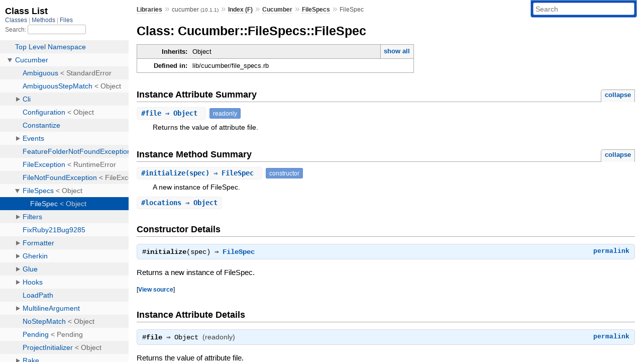

--- FILE ---
content_type: text/html; charset=utf-8
request_url: https://www.rubydoc.info/gems/cucumber/Cucumber/FileSpecs/FileSpec
body_size: 3702
content:
<!DOCTYPE html>
<html>
  <head>
        <title>RubyDoc.info: 
      
  Class: Cucumber::FileSpecs::FileSpec
  
    – Documentation for cucumber (10.1.1)
  
 – RubyDoc.info
</title>
<meta name="viewport" content="width=device-width, initial-scale=1.0">
<meta name="description" content="Documenting RubyGems, Stdlib, and GitHub Projects" />
  <meta name="robots" content="index, follow">
  <link rel="canonical" href="https://www.rubydoc.info/gems/cucumber/Cucumber/FileSpecs/FileSpec">
  <meta property="og:title" content="RubyDoc.info: 
      
  Class: Cucumber::FileSpecs::FileSpec
  
    – Documentation for cucumber (10.1.1)
  
 – RubyDoc.info
">
  <meta property="og:description" content="Documenting RubyGems, Stdlib, and GitHub Projects">
  <meta property="og:image" content="https://www.rubydoc.info/favicon.ico">
  <meta property="og:url" content="https://www.rubydoc.info/gems/cucumber/Cucumber/FileSpecs/FileSpec">
  <meta property="og:type" content="website">

    
      <link rel="icon" href="/favicon.ico" type="image/png">
      <link rel="apple-touch-icon" href="/favicon.ico">
      <script type="importmap" data-turbo-track="reload">{
  "imports": {
    "application": "/assets/application-524bab28.js",
    "yard": "/assets/yard-781b1814.js",
    "@hotwired/turbo-rails": "/assets/turbo.min-ad2c7b86.js",
    "@hotwired/stimulus": "/assets/stimulus.min-4b1e420e.js",
    "@hotwired/stimulus-loading": "/assets/stimulus-loading-1fc53fe7.js",
    "controllers/application": "/assets/controllers/application-3affb389.js",
    "controllers": "/assets/controllers/index-ee64e1f1.js",
    "controllers/modal_controller": "/assets/controllers/modal_controller-b70d9f9e.js",
    "controllers/path_rewriter_controller": "/assets/controllers/path_rewriter_controller-608cb111.js",
    "controllers/path_saver_controller": "/assets/controllers/path_saver_controller-8ac37b05.js",
    "controllers/rewrite_link_controller": "/assets/controllers/rewrite_link_controller-0d0815e7.js"
  }
}</script>
<link rel="modulepreload" href="/assets/application-524bab28.js">
<link rel="modulepreload" href="/assets/yard-781b1814.js">
<link rel="modulepreload" href="/assets/turbo.min-ad2c7b86.js">
<link rel="modulepreload" href="/assets/stimulus.min-4b1e420e.js">
<link rel="modulepreload" href="/assets/stimulus-loading-1fc53fe7.js">
<link rel="modulepreload" href="/assets/controllers/application-3affb389.js">
<link rel="modulepreload" href="/assets/controllers/index-ee64e1f1.js">
<link rel="modulepreload" href="/assets/controllers/modal_controller-b70d9f9e.js">
<link rel="modulepreload" href="/assets/controllers/path_rewriter_controller-608cb111.js">
<link rel="modulepreload" href="/assets/controllers/path_saver_controller-8ac37b05.js">
<link rel="modulepreload" href="/assets/controllers/rewrite_link_controller-0d0815e7.js">
<script type="2b02b2df0f414824e56b9eb0-module">import "yard"</script>
      <link rel="stylesheet" href="/assets/css/style.css" type="text/css" media="screen" charset="utf-8" />
      <link rel="stylesheet" href="/assets/css/custom.css" type="text/css" media="screen" charset="utf-8" />
    <link rel="stylesheet" href="/assets/css/common.css" type="text/css" media="screen" charset="utf-8" />
      <!-- Google tag (gtag.js) -->
  <script async src="https://www.googletagmanager.com/gtag/js?id=G-DKFNF5C40V" type="2b02b2df0f414824e56b9eb0-text/javascript"></script>
  <script type="2b02b2df0f414824e56b9eb0-text/javascript">
    window.dataLayer = window.dataLayer || [];
    if (window.gtag) {
      setTimeout(() => {
        gtag('event', 'page_view', {
          page_title: document.title,
          page_location: window.location.href,
        });
      }, 1000);
    } else {
      function gtag(){dataLayer.push(arguments);}
      gtag('consent', 'update', {
      'ad_user_data': 'denied',
      'ad_personalization': 'denied',
      'ad_storage': 'denied',
      'analytics_storage': 'denied'
      });
      gtag('js', new Date());
      gtag('config', 'G-DKFNF5C40V');
    }
  </script>

  </head>
  <body>
    
<script type="2b02b2df0f414824e56b9eb0-text/javascript">
  window.yard_library_name = 'cucumber';
  window.yard_library_version = '10.1.1';
</script>

  <link rel="stylesheet" href="/static/gems/cucumber/css/style.css?1765044589" type="text/css" />

  <link rel="stylesheet" href="/static/gems/cucumber/css/common.css?1765044589" type="text/css" />

  <link rel="stylesheet" href="/static/gems/cucumber/css/custom.css?1765044589" type="text/css" />

<script type="2b02b2df0f414824e56b9eb0-text/javascript" charset="utf-8">
  pathId = "Cucumber::FileSpecs::FileSpec"
  relpath = '/';
  docsPrefix = '/gems/cucumber';
  listPrefix = '/list/gems/cucumber';
  searchPrefix = '/search/gems/cucumber';
</script>


  <script type="2b02b2df0f414824e56b9eb0-text/javascript" charset="utf-8" src="/static/gems/cucumber/js/jquery.js?1765044589"></script>

  <script type="2b02b2df0f414824e56b9eb0-text/javascript" charset="utf-8" src="/static/gems/cucumber/js/app.js?1765044589"></script>

  <script type="2b02b2df0f414824e56b9eb0-text/javascript" charset="utf-8" src="/static/gems/cucumber/js/autocomplete.js?1765044589"></script>

  <script type="2b02b2df0f414824e56b9eb0-text/javascript" charset="utf-8" src="/static/gems/cucumber/js/rubydoc_custom.js?1746321791"></script>

<div class="nav_wrap">
  <iframe id="nav" src="/list/gems/cucumber/class?1"></iframe>
  <div id="resizer"></div>
</div>
<div id="main" tabindex="-1">
  <div id="header">
    <form class="search" method="get" action="/search/gems/cucumber">
  <input name="q" type="search" placeholder="Search" id="search_box" size="30" value="" />
</form>
<script type="2b02b2df0f414824e56b9eb0-text/javascript" charset="utf-8">
  $(function() {
    $('#search_box').autocomplete($('#search_box').parent().attr('action'), {
      width: 200,
      formatItem: function(item) {
        var values = item[0].split(",");
        return values[0] + (values[1] == '' ? "" : " <small>(" + values[1] + ")</small>");
      }
    }).result(function(event, item) {
      var values = item[0].split(",")
      $('#search_box').val(values[1]);
      location.href = values[3];
      return false;
    });
  });
</script>

<div id="menu">
  
    <a href="/gems" target="_top">Libraries</a> &raquo;
    <span class="title">cucumber <small>(10.1.1)</small></span>
  
  
    &raquo;
    <a href="/gems/cucumber/index">Index (F)</a> &raquo;
    <span class='title'><span class='object_link'><a href="/gems/cucumber/Cucumber" title="Cucumber (module)">Cucumber</a></span></span> &raquo; <span class='title'><span class='object_link'><a href="/gems/cucumber/Cucumber/FileSpecs" title="Cucumber::FileSpecs (class)">FileSpecs</a></span></span>
     &raquo; 
    <span class='title'>FileSpec</span>
  
</div>

    <div id="search">
  
    <a class="full_list_link" id="class_list_link"
        href="/list/gems/cucumber/class">

        <svg width="24" height="24">
          <rect x="0" y="4" width="24" height="4" rx="1" ry="1"></rect>
          <rect x="0" y="12" width="24" height="4" rx="1" ry="1"></rect>
          <rect x="0" y="20" width="24" height="4" rx="1" ry="1"></rect>
        </svg>
    </a>
  
</div>
    <div class="clear"></div>
  </div>
  <div id="content"><h1>Class: Cucumber::FileSpecs::FileSpec
  
  
  
</h1>
<div class="box_info">
  
  <dl>
    <dt>Inherits:</dt>
    <dd>
      <span class="inheritName">Object</span>
      
        <ul class="fullTree">
          <li>Object</li>
          
            <li class="next">Cucumber::FileSpecs::FileSpec</li>
          
        </ul>
        <a href="#" class="inheritanceTree">show all</a>
      
    </dd>
  </dl>
  

  
  
  
  
  

  

  
  <dl>
    <dt>Defined in:</dt>
    <dd>lib/cucumber/file_specs.rb</dd>
  </dl>
  
</div>





  <h2>Instance Attribute Summary <small><a href="#" class="summary_toggle">collapse</a></small></h2>
  <ul class="summary">
    
      <li class="public ">
  <span class="summary_signature">
    
      <a href="/gems/cucumber/Cucumber/FileSpecs/FileSpec#file-instance_method" title="#file (instance method)">#<strong>file</strong>  &#x21d2; Object </a>
    

    
  </span>
  
  
  
    
      <span class="note title readonly">readonly</span>
    
    
  
  
  
  
  

  
    <span class="summary_desc"><div class='inline'>
<p>Returns the value of attribute file.</p>
</div></span>
  
</li>

    
  </ul>




  
    <h2>
      Instance Method Summary
      <small><a href="#" class="summary_toggle">collapse</a></small>
    </h2>

    <ul class="summary">
      
        <li class="public ">
  <span class="summary_signature">
    
      <a href="/gems/cucumber/Cucumber/FileSpecs/FileSpec#initialize-instance_method" title="#initialize (instance method)">#<strong>initialize</strong>(spec)  &#x21d2; FileSpec </a>
    

    
  </span>
  
  
    <span class="note title constructor">constructor</span>
  
  
  
  
  
  

  
    <span class="summary_desc"><div class='inline'>
<p>A new instance of FileSpec.</p>
</div></span>
  
</li>

      
        <li class="public ">
  <span class="summary_signature">
    
      <a href="/gems/cucumber/Cucumber/FileSpecs/FileSpec#locations-instance_method" title="#locations (instance method)">#<strong>locations</strong>  &#x21d2; Object </a>
    

    
  </span>
  
  
  
  
  
  
  

  
    <span class="summary_desc"><div class='inline'></div></span>
  
</li>

      
    </ul>
  

<div id="constructor_details" class="method_details_list">
  <h2>Constructor Details</h2>
  
    <div class="method_details first">
  <h3 class="signature first" id="initialize-instance_method">
  
    #<strong>initialize</strong>(spec)  &#x21d2; <tt><span class='object_link'><a href="/gems/cucumber/Cucumber/FileSpecs/FileSpec" title="Cucumber::FileSpecs::FileSpec (class)">FileSpec</a></span></tt> 
  

  

  
</h3><script type="2b02b2df0f414824e56b9eb0-text/javascript">
$(document.getElementById("initialize-instance_method")).prepend(
  '<a class="permalink" href="/gems/cucumber/Cucumber%2FFileSpecs%2FFileSpec:initialize">permalink</a>');
</script>
<div class="docstring">
  <div class="discussion">
    
<p>Returns a new instance of FileSpec.</p>


  </div>
</div>
<div class="tags">
  

</div><table class="source_code">
  <tr>
    <td>
      <pre class="lines">


25
26
27
28
29</pre>
    </td>
    <td>
      <pre class="code"><span class="info file"># File 'lib/cucumber/file_specs.rb', line 25</span>

<span class='kw'>def</span> <span class='id identifier rubyid_initialize'>initialize</span><span class='lparen'>(</span><span class='id identifier rubyid_spec'>spec</span><span class='rparen'>)</span>
  <span class='ivar'>@file</span><span class='comma'>,</span> <span class='ivar'>@lines</span> <span class='op'>=</span> <span class='op'>*</span><span class='const'><span class='object_link'><a href="/gems/cucumber/Cucumber/FileSpecs#FILE_COLON_LINE_PATTERN-constant" title="Cucumber::FileSpecs::FILE_COLON_LINE_PATTERN (constant)">FILE_COLON_LINE_PATTERN</a></span></span><span class='period'>.</span><span class='id identifier rubyid_match'>match</span><span class='lparen'>(</span><span class='id identifier rubyid_spec'>spec</span><span class='rparen'>)</span><span class='period'>.</span><span class='id identifier rubyid_captures'>captures</span>
  <span class='const'><span class='object_link'><a href="/gems/cucumber/Cucumber" title="Cucumber (module)">Cucumber</a></span></span><span class='period'>.</span><span class='id identifier rubyid_logger'><span class='object_link'><a href="/gems/cucumber/Cucumber#logger-class_method" title="Cucumber.logger (method)">logger</a></span></span><span class='period'>.</span><span class='id identifier rubyid_debug'>debug</span><span class='lparen'>(</span><span class='tstring'><span class='tstring_beg'>&quot;</span><span class='tstring_content'>  * </span><span class='embexpr_beg'>#{</span><span class='ivar'>@file</span><span class='embexpr_end'>}</span><span class='tstring_content'>\n</span><span class='tstring_end'>&quot;</span></span><span class='rparen'>)</span>
  <span class='ivar'>@lines</span> <span class='op'>=</span> <span class='const'>String</span><span class='lparen'>(</span><span class='ivar'>@lines</span><span class='rparen'>)</span><span class='period'>.</span><span class='id identifier rubyid_split'>split</span><span class='lparen'>(</span><span class='tstring'><span class='tstring_beg'>&#39;</span><span class='tstring_content'>:</span><span class='tstring_end'>&#39;</span></span><span class='rparen'>)</span><span class='period'>.</span><span class='id identifier rubyid_map'>map</span> <span class='lbrace'>{</span> <span class='op'>|</span><span class='id identifier rubyid_line'>line</span><span class='op'>|</span> <span class='const'>Integer</span><span class='lparen'>(</span><span class='id identifier rubyid_line'>line</span><span class='rparen'>)</span> <span class='rbrace'>}</span>
<span class='kw'>end</span></pre>
    </td>
  </tr>
</table>
</div>
  
</div>

  <div id="instance_attr_details" class="attr_details">
    <h2>Instance Attribute Details</h2>
    
      
      <span id=""></span>
      <div class="method_details first">
  <h3 class="signature first" id="file-instance_method">
  
    #<strong>file</strong>  &#x21d2; <tt>Object</tt>  <span class="extras">(readonly)</span>
  

  

  
</h3><script type="2b02b2df0f414824e56b9eb0-text/javascript">
$(document.getElementById("file-instance_method")).prepend(
  '<a class="permalink" href="/gems/cucumber/Cucumber%2FFileSpecs%2FFileSpec:file">permalink</a>');
</script>
<div class="docstring">
  <div class="discussion">
    
<p>Returns the value of attribute file.</p>


  </div>
</div>
<div class="tags">
  

</div><table class="source_code">
  <tr>
    <td>
      <pre class="lines">


31
32
33</pre>
    </td>
    <td>
      <pre class="code"><span class="info file"># File 'lib/cucumber/file_specs.rb', line 31</span>

<span class='kw'>def</span> <span class='id identifier rubyid_file'>file</span>
  <span class='ivar'>@file</span>
<span class='kw'>end</span></pre>
    </td>
  </tr>
</table>
</div>
    
  </div>


  <div id="instance_method_details" class="method_details_list">
    <h2>Instance Method Details</h2>

    
      <div class="method_details first">
  <h3 class="signature first" id="locations-instance_method">
  
    #<strong>locations</strong>  &#x21d2; <tt>Object</tt> 
  

  

  
</h3><script type="2b02b2df0f414824e56b9eb0-text/javascript">
$(document.getElementById("locations-instance_method")).prepend(
  '<a class="permalink" href="/gems/cucumber/Cucumber%2FFileSpecs%2FFileSpec:locations">permalink</a>');
</script>
<table class="source_code">
  <tr>
    <td>
      <pre class="lines">


33
34
35
36
37</pre>
    </td>
    <td>
      <pre class="code"><span class="info file"># File 'lib/cucumber/file_specs.rb', line 33</span>

<span class='kw'>def</span> <span class='id identifier rubyid_locations'>locations</span>
  <span class='kw'>return</span> <span class='lbracket'>[</span><span class='const'>Core</span><span class='op'>::</span><span class='const'>Test</span><span class='op'>::</span><span class='const'>Location</span><span class='period'>.</span><span class='id identifier rubyid_new'>new</span><span class='lparen'>(</span><span class='ivar'>@file</span><span class='rparen'>)</span><span class='rbracket'>]</span> <span class='kw'>if</span> <span class='ivar'>@lines</span><span class='period'>.</span><span class='id identifier rubyid_empty?'>empty?</span>

  <span class='ivar'>@lines</span><span class='period'>.</span><span class='id identifier rubyid_map'>map</span> <span class='lbrace'>{</span> <span class='op'>|</span><span class='id identifier rubyid_line'>line</span><span class='op'>|</span> <span class='const'>Core</span><span class='op'>::</span><span class='const'>Test</span><span class='op'>::</span><span class='const'>Location</span><span class='period'>.</span><span class='id identifier rubyid_new'>new</span><span class='lparen'>(</span><span class='ivar'>@file</span><span class='comma'>,</span> <span class='id identifier rubyid_line'>line</span><span class='rparen'>)</span> <span class='rbrace'>}</span>
<span class='kw'>end</span></pre>
    </td>
  </tr>
</table>
</div>
    
  </div>

</div>
  <div id="footer">
  Generated on Tue Dec  9 16:24:06 2025 by
  <a href="https://yardoc.org" title="Yay! A Ruby Documentation Tool" target="_parent">yard</a>
  0.9.38 (ruby-3.4.3).
</div>

</div>


  <script src="/cdn-cgi/scripts/7d0fa10a/cloudflare-static/rocket-loader.min.js" data-cf-settings="2b02b2df0f414824e56b9eb0-|49" defer></script><script defer src="https://static.cloudflareinsights.com/beacon.min.js/vcd15cbe7772f49c399c6a5babf22c1241717689176015" integrity="sha512-ZpsOmlRQV6y907TI0dKBHq9Md29nnaEIPlkf84rnaERnq6zvWvPUqr2ft8M1aS28oN72PdrCzSjY4U6VaAw1EQ==" data-cf-beacon='{"version":"2024.11.0","token":"9f9e821d93554a138f3a1020b738c77e","r":1,"server_timing":{"name":{"cfCacheStatus":true,"cfEdge":true,"cfExtPri":true,"cfL4":true,"cfOrigin":true,"cfSpeedBrain":true},"location_startswith":null}}' crossorigin="anonymous"></script>
</body>
</html>


--- FILE ---
content_type: text/html; charset=utf-8
request_url: https://www.rubydoc.info/list/gems/cucumber/class?1
body_size: 6942
content:
<!DOCTYPE html>
<html>
  <head>
        <title>RubyDoc.info: 
      Class List – RubyDoc.info
</title>
<meta name="viewport" content="width=device-width, initial-scale=1.0">
<meta name="description" content="Documenting RubyGems, Stdlib, and GitHub Projects" />
  <meta name="robots" content="index, follow">
  <link rel="canonical" href="https://www.rubydoc.info/list/gems/cucumber/class?1">
  <meta property="og:title" content="RubyDoc.info: 
      Class List – RubyDoc.info
">
  <meta property="og:description" content="Documenting RubyGems, Stdlib, and GitHub Projects">
  <meta property="og:image" content="https://www.rubydoc.info/favicon.ico?1">
  <meta property="og:url" content="https://www.rubydoc.info/list/gems/cucumber/class?1">
  <meta property="og:type" content="website">

    
      <link rel="stylesheet" href="/assets/css/full_list.css" type="text/css" media="screen" charset="utf-8" />
    <link rel="stylesheet" href="/assets/css/common.css" type="text/css" media="screen" charset="utf-8" />
      <!-- Google tag (gtag.js) -->
  <script async src="https://www.googletagmanager.com/gtag/js?id=G-DKFNF5C40V" type="b1c065d3d5121939fea68e82-text/javascript"></script>
  <script type="b1c065d3d5121939fea68e82-text/javascript">
    window.dataLayer = window.dataLayer || [];
    if (window.gtag) {
      setTimeout(() => {
        gtag('event', 'page_view', {
          page_title: document.title,
          page_location: window.location.href,
        });
      }, 1000);
    } else {
      function gtag(){dataLayer.push(arguments);}
      gtag('consent', 'update', {
      'ad_user_data': 'denied',
      'ad_personalization': 'denied',
      'ad_storage': 'denied',
      'analytics_storage': 'denied'
      });
      gtag('js', new Date());
      gtag('config', 'G-DKFNF5C40V');
    }
  </script>

  </head>
  <body>
    

  <link rel="stylesheet" href="/static/gems/cucumber/css/full_list.css?1765044589" type="text/css" media="screen" />

  <link rel="stylesheet" href="/static/gems/cucumber/css/common.css?1765044589" type="text/css" media="screen" />


  <script type="b1c065d3d5121939fea68e82-text/javascript" charset="utf-8" src="/static/gems/cucumber/js/jquery.js?1765044589"></script>

  <script type="b1c065d3d5121939fea68e82-text/javascript" charset="utf-8" src="/static/gems/cucumber/js/full_list.js?1765044589"></script>

<base id="base_target" target="_parent" />
<div id="content">
  <div class="fixed_header">
    <h1 id="full_list_header">Class List</h1>
    <div id="full_list_nav">
      
        <span><a target="_self" href="/list/gems/cucumber/class">
            Classes
          </a></span>
      
        <span><a target="_self" href="/list/gems/cucumber/method">
            Methods
          </a></span>
      
        <span><a target="_self" href="/list/gems/cucumber/file">
            Files
          </a></span>
      
    </div>
    <div id="search">
      <label for="search-class">Search:</label>
      <input id="search-class" type="text" />
    </div>
  </div>
  <ul id="full_list" class="class">
    <li id="object_" class="odd"><div class="item" style="padding-left:30px"><span class='object_link'><a href="/gems/cucumber/toplevel" title="Top Level Namespace (root)">Top Level Namespace</a></span></div></li>
<li id='object_Cucumber' class='even'><div class='item' style='padding-left:30px'><a tabindex='0' class='toggle' role='button' aria-label='Cucumber child nodes' aria-expanded='false' aria-controls='object_Cucumber'></a> <span class='object_link'><a href="/gems/cucumber/Cucumber" title="Cucumber (module)">Cucumber</a></span><small class='search_info'>Top Level Namespace</small></div><div aria-labelledby='object_Cucumber'><ul><li id='object_Cucumber::Ambiguous' class='collapsed odd'><div class='item' style='padding-left:45px'><span class='object_link'><a href="/gems/cucumber/Cucumber/Ambiguous" title="Cucumber::Ambiguous (class)">Ambiguous</a></span> &lt; StandardError<small class='search_info'>Cucumber</small></div></li><li id='object_Cucumber::AmbiguousStepMatch' class='collapsed even'><div class='item' style='padding-left:45px'><span class='object_link'><a href="/gems/cucumber/Cucumber/AmbiguousStepMatch" title="Cucumber::AmbiguousStepMatch (class)">AmbiguousStepMatch</a></span> &lt; Object<small class='search_info'>Cucumber</small></div></li><li id='object_Cucumber::Cli' class='collapsed odd'><div class='item' style='padding-left:45px'><a tabindex='0' class='toggle' role='button' aria-label='Cli child nodes' aria-expanded='false' aria-controls='object_Cucumber::Cli'></a> <span class='object_link'><a href="/gems/cucumber/Cucumber/Cli" title="Cucumber::Cli (module)">Cli</a></span><small class='search_info'>Cucumber</small></div><div aria-labelledby='object_Cucumber::Cli'><ul><li id='object_Cucumber::Cli::Configuration' class='collapsed'><div class='item' style='padding-left:60px'><a tabindex='0' class='toggle' role='button' aria-label='Configuration child nodes' aria-expanded='false' aria-controls='object_Cucumber::Cli::Configuration'></a> <span class='object_link'><a href="/gems/cucumber/Cucumber/Cli/Configuration" title="Cucumber::Cli::Configuration (class)">Configuration</a></span> &lt; Object<small class='search_info'>Cucumber::Cli</small></div><div aria-labelledby='object_Cucumber::Cli::Configuration'><ul><li id='object_Cucumber::Cli::Configuration::LogFormatter' class='collapsed'><div class='item' style='padding-left:75px'><span class='object_link'><a href="/gems/cucumber/Cucumber/Cli/Configuration/LogFormatter" title="Cucumber::Cli::Configuration::LogFormatter (class)">LogFormatter</a></span> &lt; Formatter<small class='search_info'>Cucumber::Cli::Configuration</small></div></li></ul></div></li><li id='object_Cucumber::Cli::Main' class='collapsed'><div class='item' style='padding-left:60px'><span class='object_link'><a href="/gems/cucumber/Cucumber/Cli/Main" title="Cucumber::Cli::Main (class)">Main</a></span> &lt; Object<small class='search_info'>Cucumber::Cli</small></div></li><li id='object_Cucumber::Cli::Options' class='collapsed'><div class='item' style='padding-left:60px'><span class='object_link'><a href="/gems/cucumber/Cucumber/Cli/Options" title="Cucumber::Cli::Options (class)">Options</a></span> &lt; Object<small class='search_info'>Cucumber::Cli</small></div></li><li id='object_Cucumber::Cli::ProfileLoader' class='collapsed'><div class='item' style='padding-left:60px'><span class='object_link'><a href="/gems/cucumber/Cucumber/Cli/ProfileLoader" title="Cucumber::Cli::ProfileLoader (class)">ProfileLoader</a></span> &lt; Object<small class='search_info'>Cucumber::Cli</small></div></li><li id='object_Cucumber::Cli::RerunFile' class='collapsed'><div class='item' style='padding-left:60px'><span class='object_link'><a href="/gems/cucumber/Cucumber/Cli/RerunFile" title="Cucumber::Cli::RerunFile (class)">RerunFile</a></span> &lt; Object<small class='search_info'>Cucumber::Cli</small></div></li></ul></div></li><li id='object_Cucumber::Configuration' class='collapsed even'><div class='item' style='padding-left:45px'><span class='object_link'><a href="/gems/cucumber/Cucumber/Configuration" title="Cucumber::Configuration (class)">Configuration</a></span> &lt; Object<small class='search_info'>Cucumber</small></div></li><li id='object_Cucumber::Constantize' class='collapsed odd'><div class='item' style='padding-left:45px'><span class='object_link'><a href="/gems/cucumber/Cucumber/Constantize" title="Cucumber::Constantize (module)">Constantize</a></span><small class='search_info'>Cucumber</small></div></li><li id='object_Cucumber::Events' class='collapsed even'><div class='item' style='padding-left:45px'><a tabindex='0' class='toggle' role='button' aria-label='Events child nodes' aria-expanded='false' aria-controls='object_Cucumber::Events'></a> <span class='object_link'><a href="/gems/cucumber/Cucumber/Events" title="Cucumber::Events (module)">Events</a></span><small class='search_info'>Cucumber</small></div><div aria-labelledby='object_Cucumber::Events'><ul><li id='object_Cucumber::Events::Envelope' class='collapsed'><div class='item' style='padding-left:60px'><span class='object_link'><a href="/gems/cucumber/Cucumber/Events/Envelope" title="Cucumber::Events::Envelope (class)">Envelope</a></span> &lt; Object<small class='search_info'>Cucumber::Events</small></div></li><li id='object_Cucumber::Events::GherkinSourceParsed' class='collapsed'><div class='item' style='padding-left:60px'><span class='object_link'><a href="/gems/cucumber/Cucumber/Events/GherkinSourceParsed" title="Cucumber::Events::GherkinSourceParsed (class)">GherkinSourceParsed</a></span> &lt; Object<small class='search_info'>Cucumber::Events</small></div></li><li id='object_Cucumber::Events::GherkinSourceRead' class='collapsed'><div class='item' style='padding-left:60px'><span class='object_link'><a href="/gems/cucumber/Cucumber/Events/GherkinSourceRead" title="Cucumber::Events::GherkinSourceRead (class)">GherkinSourceRead</a></span> &lt; Object<small class='search_info'>Cucumber::Events</small></div></li><li id='object_Cucumber::Events::HookTestStepCreated' class='collapsed'><div class='item' style='padding-left:60px'><span class='object_link'><a href="/gems/cucumber/Cucumber/Events/HookTestStepCreated" title="Cucumber::Events::HookTestStepCreated (class)">HookTestStepCreated</a></span> &lt; Object<small class='search_info'>Cucumber::Events</small></div></li><li id='object_Cucumber::Events::StepActivated' class='collapsed'><div class='item' style='padding-left:60px'><span class='object_link'><a href="/gems/cucumber/Cucumber/Events/StepActivated" title="Cucumber::Events::StepActivated (class)">StepActivated</a></span> &lt; Object<small class='search_info'>Cucumber::Events</small></div></li><li id='object_Cucumber::Events::StepDefinitionRegistered' class='collapsed'><div class='item' style='padding-left:60px'><span class='object_link'><a href="/gems/cucumber/Cucumber/Events/StepDefinitionRegistered" title="Cucumber::Events::StepDefinitionRegistered (class)">StepDefinitionRegistered</a></span> &lt; Object<small class='search_info'>Cucumber::Events</small></div></li><li id='object_Cucumber::Events::TestCaseCreated' class='collapsed'><div class='item' style='padding-left:60px'><span class='object_link'><a href="/gems/cucumber/Cucumber/Events/TestCaseCreated" title="Cucumber::Events::TestCaseCreated (class)">TestCaseCreated</a></span> &lt; Object<small class='search_info'>Cucumber::Events</small></div></li><li id='object_Cucumber::Events::TestCaseFinished' class='collapsed'><div class='item' style='padding-left:60px'><span class='object_link'><a href="/gems/cucumber/Cucumber/Events/TestCaseFinished" title="Cucumber::Events::TestCaseFinished (class)">TestCaseFinished</a></span> &lt; TestCaseFinished<small class='search_info'>Cucumber::Events</small></div></li><li id='object_Cucumber::Events::TestCaseReady' class='collapsed'><div class='item' style='padding-left:60px'><span class='object_link'><a href="/gems/cucumber/Cucumber/Events/TestCaseReady" title="Cucumber::Events::TestCaseReady (class)">TestCaseReady</a></span> &lt; Object<small class='search_info'>Cucumber::Events</small></div></li><li id='object_Cucumber::Events::TestCaseStarted' class='collapsed'><div class='item' style='padding-left:60px'><span class='object_link'><a href="/gems/cucumber/Cucumber/Events/TestCaseStarted" title="Cucumber::Events::TestCaseStarted (class)">TestCaseStarted</a></span> &lt; TestCaseStarted<small class='search_info'>Cucumber::Events</small></div></li><li id='object_Cucumber::Events::TestRunFinished' class='collapsed'><div class='item' style='padding-left:60px'><span class='object_link'><a href="/gems/cucumber/Cucumber/Events/TestRunFinished" title="Cucumber::Events::TestRunFinished (class)">TestRunFinished</a></span> &lt; Object<small class='search_info'>Cucumber::Events</small></div></li><li id='object_Cucumber::Events::TestRunStarted' class='collapsed'><div class='item' style='padding-left:60px'><span class='object_link'><a href="/gems/cucumber/Cucumber/Events/TestRunStarted" title="Cucumber::Events::TestRunStarted (class)">TestRunStarted</a></span> &lt; Object<small class='search_info'>Cucumber::Events</small></div></li><li id='object_Cucumber::Events::TestStepCreated' class='collapsed'><div class='item' style='padding-left:60px'><span class='object_link'><a href="/gems/cucumber/Cucumber/Events/TestStepCreated" title="Cucumber::Events::TestStepCreated (class)">TestStepCreated</a></span> &lt; Object<small class='search_info'>Cucumber::Events</small></div></li><li id='object_Cucumber::Events::TestStepFinished' class='collapsed'><div class='item' style='padding-left:60px'><span class='object_link'><a href="/gems/cucumber/Cucumber/Events/TestStepFinished" title="Cucumber::Events::TestStepFinished (class)">TestStepFinished</a></span> &lt; TestStepFinished<small class='search_info'>Cucumber::Events</small></div></li><li id='object_Cucumber::Events::TestStepStarted' class='collapsed'><div class='item' style='padding-left:60px'><span class='object_link'><a href="/gems/cucumber/Cucumber/Events/TestStepStarted" title="Cucumber::Events::TestStepStarted (class)">TestStepStarted</a></span> &lt; TestStepStarted<small class='search_info'>Cucumber::Events</small></div></li><li id='object_Cucumber::Events::UndefinedParameterType' class='collapsed'><div class='item' style='padding-left:60px'><span class='object_link'><a href="/gems/cucumber/Cucumber/Events/UndefinedParameterType" title="Cucumber::Events::UndefinedParameterType (class)">UndefinedParameterType</a></span> &lt; Object<small class='search_info'>Cucumber::Events</small></div></li></ul></div></li><li id='object_Cucumber::FeatureFolderNotFoundException' class='collapsed odd'><div class='item' style='padding-left:45px'><span class='object_link'><a href="/gems/cucumber/Cucumber/FeatureFolderNotFoundException" title="Cucumber::FeatureFolderNotFoundException (class)">FeatureFolderNotFoundException</a></span> &lt; RuntimeError<small class='search_info'>Cucumber</small></div></li><li id='object_Cucumber::FileException' class='collapsed even'><div class='item' style='padding-left:45px'><span class='object_link'><a href="/gems/cucumber/Cucumber/FileException" title="Cucumber::FileException (class)">FileException</a></span> &lt; RuntimeError<small class='search_info'>Cucumber</small></div></li><li id='object_Cucumber::FileNotFoundException' class='collapsed odd'><div class='item' style='padding-left:45px'><span class='object_link'><a href="/gems/cucumber/Cucumber/FileNotFoundException" title="Cucumber::FileNotFoundException (class)">FileNotFoundException</a></span> &lt; FileException<small class='search_info'>Cucumber</small></div></li><li id='object_Cucumber::FileSpecs' class='collapsed even'><div class='item' style='padding-left:45px'><a tabindex='0' class='toggle' role='button' aria-label='FileSpecs child nodes' aria-expanded='false' aria-controls='object_Cucumber::FileSpecs'></a> <span class='object_link'><a href="/gems/cucumber/Cucumber/FileSpecs" title="Cucumber::FileSpecs (class)">FileSpecs</a></span> &lt; Object<small class='search_info'>Cucumber</small></div><div aria-labelledby='object_Cucumber::FileSpecs'><ul><li id='object_Cucumber::FileSpecs::FileSpec' class='collapsed'><div class='item' style='padding-left:60px'><span class='object_link'><a href="/gems/cucumber/Cucumber/FileSpecs/FileSpec" title="Cucumber::FileSpecs::FileSpec (class)">FileSpec</a></span> &lt; Object<small class='search_info'>Cucumber::FileSpecs</small></div></li></ul></div></li><li id='object_Cucumber::Filters' class='collapsed odd'><div class='item' style='padding-left:45px'><a tabindex='0' class='toggle' role='button' aria-label='Filters child nodes' aria-expanded='false' aria-controls='object_Cucumber::Filters'></a> <span class='object_link'><a href="/gems/cucumber/Cucumber/Filters" title="Cucumber::Filters (module)">Filters</a></span><small class='search_info'>Cucumber</small></div><div aria-labelledby='object_Cucumber::Filters'><ul><li id='object_Cucumber::Filters::ActivateSteps' class='collapsed'><div class='item' style='padding-left:60px'><a tabindex='0' class='toggle' role='button' aria-label='ActivateSteps child nodes' aria-expanded='false' aria-controls='object_Cucumber::Filters::ActivateSteps'></a> <span class='object_link'><a href="/gems/cucumber/Cucumber/Filters/ActivateSteps" title="Cucumber::Filters::ActivateSteps (class)">ActivateSteps</a></span> &lt; Object<small class='search_info'>Cucumber::Filters</small></div><div aria-labelledby='object_Cucumber::Filters::ActivateSteps'><ul><li id='object_Cucumber::Filters::ActivateSteps::CaseFilter' class='collapsed'><div class='item' style='padding-left:75px'><a tabindex='0' class='toggle' role='button' aria-label='CaseFilter child nodes' aria-expanded='false' aria-controls='object_Cucumber::Filters::ActivateSteps::CaseFilter'></a> <span class='object_link'><a href="/gems/cucumber/Cucumber/Filters/ActivateSteps/CaseFilter" title="Cucumber::Filters::ActivateSteps::CaseFilter (class)">CaseFilter</a></span> &lt; Object<small class='search_info'>Cucumber::Filters::ActivateSteps</small></div><div aria-labelledby='object_Cucumber::Filters::ActivateSteps::CaseFilter'><ul><li id='object_Cucumber::Filters::ActivateSteps::CaseFilter::FindMatch' class='collapsed'><div class='item' style='padding-left:90px'><span class='object_link'><a href="/gems/cucumber/Cucumber/Filters/ActivateSteps/CaseFilter/FindMatch" title="Cucumber::Filters::ActivateSteps::CaseFilter::FindMatch (class)">FindMatch</a></span> &lt; Object<small class='search_info'>Cucumber::Filters::ActivateSteps::CaseFilter</small></div></li></ul></div></li></ul></div></li><li id='object_Cucumber::Filters::ApplyAfterHooks' class='collapsed'><div class='item' style='padding-left:60px'><span class='object_link'><a href="/gems/cucumber/Cucumber/Filters/ApplyAfterHooks" title="Cucumber::Filters::ApplyAfterHooks (class)">ApplyAfterHooks</a></span> &lt; Object<small class='search_info'>Cucumber::Filters</small></div></li><li id='object_Cucumber::Filters::ApplyAfterStepHooks' class='collapsed'><div class='item' style='padding-left:60px'><span class='object_link'><a href="/gems/cucumber/Cucumber/Filters/ApplyAfterStepHooks" title="Cucumber::Filters::ApplyAfterStepHooks (class)">ApplyAfterStepHooks</a></span> &lt; Object<small class='search_info'>Cucumber::Filters</small></div></li><li id='object_Cucumber::Filters::ApplyAroundHooks' class='collapsed'><div class='item' style='padding-left:60px'><span class='object_link'><a href="/gems/cucumber/Cucumber/Filters/ApplyAroundHooks" title="Cucumber::Filters::ApplyAroundHooks (class)">ApplyAroundHooks</a></span> &lt; Object<small class='search_info'>Cucumber::Filters</small></div></li><li id='object_Cucumber::Filters::ApplyBeforeHooks' class='collapsed'><div class='item' style='padding-left:60px'><span class='object_link'><a href="/gems/cucumber/Cucumber/Filters/ApplyBeforeHooks" title="Cucumber::Filters::ApplyBeforeHooks (class)">ApplyBeforeHooks</a></span> &lt; Object<small class='search_info'>Cucumber::Filters</small></div></li><li id='object_Cucumber::Filters::BroadcastTestCaseReadyEvent' class='collapsed'><div class='item' style='padding-left:60px'><span class='object_link'><a href="/gems/cucumber/Cucumber/Filters/BroadcastTestCaseReadyEvent" title="Cucumber::Filters::BroadcastTestCaseReadyEvent (class)">BroadcastTestCaseReadyEvent</a></span> &lt; Object<small class='search_info'>Cucumber::Filters</small></div></li><li id='object_Cucumber::Filters::BroadcastTestRunStartedEvent' class='collapsed'><div class='item' style='padding-left:60px'><span class='object_link'><a href="/gems/cucumber/Cucumber/Filters/BroadcastTestRunStartedEvent" title="Cucumber::Filters::BroadcastTestRunStartedEvent (class)">BroadcastTestRunStartedEvent</a></span> &lt; Object<small class='search_info'>Cucumber::Filters</small></div></li><li id='object_Cucumber::Filters::GatedReceiver' class='collapsed'><div class='item' style='padding-left:60px'><span class='object_link'><a href="/gems/cucumber/Cucumber/Filters/GatedReceiver" title="Cucumber::Filters::GatedReceiver (class)">GatedReceiver</a></span> &lt; Object<small class='search_info'>Cucumber::Filters</small></div></li><li id='object_Cucumber::Filters::PrepareWorld' class='collapsed'><div class='item' style='padding-left:60px'><a tabindex='0' class='toggle' role='button' aria-label='PrepareWorld child nodes' aria-expanded='false' aria-controls='object_Cucumber::Filters::PrepareWorld'></a> <span class='object_link'><a href="/gems/cucumber/Cucumber/Filters/PrepareWorld" title="Cucumber::Filters::PrepareWorld (class)">PrepareWorld</a></span> &lt; Object<small class='search_info'>Cucumber::Filters</small></div><div aria-labelledby='object_Cucumber::Filters::PrepareWorld'><ul><li id='object_Cucumber::Filters::PrepareWorld::CaseFilter' class='collapsed'><div class='item' style='padding-left:75px'><span class='object_link'><a href="/gems/cucumber/Cucumber/Filters/PrepareWorld/CaseFilter" title="Cucumber::Filters::PrepareWorld::CaseFilter (class)">CaseFilter</a></span> &lt; Object<small class='search_info'>Cucumber::Filters::PrepareWorld</small></div></li></ul></div></li><li id='object_Cucumber::Filters::Quit' class='collapsed'><div class='item' style='padding-left:60px'><span class='object_link'><a href="/gems/cucumber/Cucumber/Filters/Quit" title="Cucumber::Filters::Quit (class)">Quit</a></span> &lt; Object<small class='search_info'>Cucumber::Filters</small></div></li><li id='object_Cucumber::Filters::Randomizer' class='collapsed'><div class='item' style='padding-left:60px'><span class='object_link'><a href="/gems/cucumber/Cucumber/Filters/Randomizer" title="Cucumber::Filters::Randomizer (class)">Randomizer</a></span> &lt; Object<small class='search_info'>Cucumber::Filters</small></div></li><li id='object_Cucumber::Filters::Retry' class='collapsed'><div class='item' style='padding-left:60px'><span class='object_link'><a href="/gems/cucumber/Cucumber/Filters/Retry" title="Cucumber::Filters::Retry (class)">Retry</a></span> &lt; Object<small class='search_info'>Cucumber::Filters</small></div></li><li id='object_Cucumber::Filters::TagLimitExceededError' class='collapsed'><div class='item' style='padding-left:60px'><span class='object_link'><a href="/gems/cucumber/Cucumber/Filters/TagLimitExceededError" title="Cucumber::Filters::TagLimitExceededError (class)">TagLimitExceededError</a></span> &lt; StandardError<small class='search_info'>Cucumber::Filters</small></div></li><li id='object_Cucumber::Filters::TagLimits' class='collapsed'><div class='item' style='padding-left:60px'><a tabindex='0' class='toggle' role='button' aria-label='TagLimits child nodes' aria-expanded='false' aria-controls='object_Cucumber::Filters::TagLimits'></a> <span class='object_link'><a href="/gems/cucumber/Cucumber/Filters/TagLimits" title="Cucumber::Filters::TagLimits (class)">TagLimits</a></span> &lt; Object<small class='search_info'>Cucumber::Filters</small></div><div aria-labelledby='object_Cucumber::Filters::TagLimits'><ul><li id='object_Cucumber::Filters::TagLimits::TestCaseIndex' class='collapsed'><div class='item' style='padding-left:75px'><span class='object_link'><a href="/gems/cucumber/Cucumber/Filters/TagLimits/TestCaseIndex" title="Cucumber::Filters::TagLimits::TestCaseIndex (class)">TestCaseIndex</a></span> &lt; Object<small class='search_info'>Cucumber::Filters::TagLimits</small></div></li><li id='object_Cucumber::Filters::TagLimits::Verifier' class='collapsed'><div class='item' style='padding-left:75px'><a tabindex='0' class='toggle' role='button' aria-label='Verifier child nodes' aria-expanded='false' aria-controls='object_Cucumber::Filters::TagLimits::Verifier'></a> <span class='object_link'><a href="/gems/cucumber/Cucumber/Filters/TagLimits/Verifier" title="Cucumber::Filters::TagLimits::Verifier (class)">Verifier</a></span> &lt; Object<small class='search_info'>Cucumber::Filters::TagLimits</small></div><div aria-labelledby='object_Cucumber::Filters::TagLimits::Verifier'><ul><li id='object_Cucumber::Filters::TagLimits::Verifier::Breach' class='collapsed'><div class='item' style='padding-left:90px'><span class='object_link'><a href="/gems/cucumber/Cucumber/Filters/TagLimits/Verifier/Breach" title="Cucumber::Filters::TagLimits::Verifier::Breach (class)">Breach</a></span> &lt; Object<small class='search_info'>Cucumber::Filters::TagLimits::Verifier</small></div></li></ul></div></li></ul></div></li></ul></div></li><li id='object_Cucumber::FixRuby21Bug9285' class='collapsed even'><div class='item' style='padding-left:45px'><span class='object_link'><a href="/gems/cucumber/Cucumber/FixRuby21Bug9285" title="Cucumber::FixRuby21Bug9285 (module)">FixRuby21Bug9285</a></span><small class='search_info'>Cucumber</small></div></li><li id='object_Cucumber::Formatter' class='collapsed odd'><div class='item' style='padding-left:45px'><a tabindex='0' class='toggle' role='button' aria-label='Formatter child nodes' aria-expanded='false' aria-controls='object_Cucumber::Formatter'></a> <span class='object_link'><a href="/gems/cucumber/Cucumber/Formatter" title="Cucumber::Formatter (module)">Formatter</a></span><small class='search_info'>Cucumber</small></div><div aria-labelledby='object_Cucumber::Formatter'><ul><li id='object_Cucumber::Formatter::ANSIColor' class='collapsed'><div class='item' style='padding-left:60px'><span class='object_link'><a href="/gems/cucumber/Cucumber/Formatter/ANSIColor" title="Cucumber::Formatter::ANSIColor (module)">ANSIColor</a></span><small class='search_info'>Cucumber::Formatter</small></div></li><li id='object_Cucumber::Formatter::AstLookup' class='collapsed'><div class='item' style='padding-left:60px'><a tabindex='0' class='toggle' role='button' aria-label='AstLookup child nodes' aria-expanded='false' aria-controls='object_Cucumber::Formatter::AstLookup'></a> <span class='object_link'><a href="/gems/cucumber/Cucumber/Formatter/AstLookup" title="Cucumber::Formatter::AstLookup (class)">AstLookup</a></span> &lt; Object<small class='search_info'>Cucumber::Formatter</small></div><div aria-labelledby='object_Cucumber::Formatter::AstLookup'><ul><li id='object_Cucumber::Formatter::AstLookup::KeywordLookupBuilder' class='collapsed'><div class='item' style='padding-left:75px'><span class='object_link'><a href="/gems/cucumber/Cucumber/Formatter/AstLookup/KeywordLookupBuilder" title="Cucumber::Formatter::AstLookup::KeywordLookupBuilder (class)">KeywordLookupBuilder</a></span> &lt; Object<small class='search_info'>Cucumber::Formatter::AstLookup</small></div></li><li id='object_Cucumber::Formatter::AstLookup::KeywordSearchNode' class='collapsed'><div class='item' style='padding-left:75px'><span class='object_link'><a href="/gems/cucumber/Cucumber/Formatter/AstLookup/KeywordSearchNode" title="Cucumber::Formatter::AstLookup::KeywordSearchNode (class)">KeywordSearchNode</a></span> &lt; Struct<small class='search_info'>Cucumber::Formatter::AstLookup</small></div></li><li id='object_Cucumber::Formatter::AstLookup::ScenarioOutlineSource' class='collapsed'><div class='item' style='padding-left:75px'><span class='object_link'><a href="/gems/cucumber/Cucumber/Formatter/AstLookup/ScenarioOutlineSource" title="Cucumber::Formatter::AstLookup::ScenarioOutlineSource (class)">ScenarioOutlineSource</a></span> &lt; Struct<small class='search_info'>Cucumber::Formatter::AstLookup</small></div></li><li id='object_Cucumber::Formatter::AstLookup::ScenarioSource' class='collapsed'><div class='item' style='padding-left:75px'><span class='object_link'><a href="/gems/cucumber/Cucumber/Formatter/AstLookup/ScenarioSource" title="Cucumber::Formatter::AstLookup::ScenarioSource (class)">ScenarioSource</a></span> &lt; Struct<small class='search_info'>Cucumber::Formatter::AstLookup</small></div></li><li id='object_Cucumber::Formatter::AstLookup::StepSource' class='collapsed'><div class='item' style='padding-left:75px'><span class='object_link'><a href="/gems/cucumber/Cucumber/Formatter/AstLookup/StepSource" title="Cucumber::Formatter::AstLookup::StepSource (class)">StepSource</a></span> &lt; Struct<small class='search_info'>Cucumber::Formatter::AstLookup</small></div></li><li id='object_Cucumber::Formatter::AstLookup::TestCaseLookupBuilder' class='collapsed'><div class='item' style='padding-left:75px'><span class='object_link'><a href="/gems/cucumber/Cucumber/Formatter/AstLookup/TestCaseLookupBuilder" title="Cucumber::Formatter::AstLookup::TestCaseLookupBuilder (class)">TestCaseLookupBuilder</a></span> &lt; Object<small class='search_info'>Cucumber::Formatter::AstLookup</small></div></li><li id='object_Cucumber::Formatter::AstLookup::TestStepLookupBuilder' class='collapsed'><div class='item' style='padding-left:75px'><span class='object_link'><a href="/gems/cucumber/Cucumber/Formatter/AstLookup/TestStepLookupBuilder" title="Cucumber::Formatter::AstLookup::TestStepLookupBuilder (class)">TestStepLookupBuilder</a></span> &lt; Object<small class='search_info'>Cucumber::Formatter::AstLookup</small></div></li></ul></div></li><li id='object_Cucumber::Formatter::BacktraceFilter' class='collapsed'><div class='item' style='padding-left:60px'><span class='object_link'><a href="/gems/cucumber/Cucumber/Formatter/BacktraceFilter" title="Cucumber::Formatter::BacktraceFilter (class)">BacktraceFilter</a></span> &lt; Object<small class='search_info'>Cucumber::Formatter</small></div></li><li id='object_Cucumber::Formatter::Console' class='collapsed'><div class='item' style='padding-left:60px'><a tabindex='0' class='toggle' role='button' aria-label='Console child nodes' aria-expanded='false' aria-controls='object_Cucumber::Formatter::Console'></a> <span class='object_link'><a href="/gems/cucumber/Cucumber/Formatter/Console" title="Cucumber::Formatter::Console (module)">Console</a></span><small class='search_info'>Cucumber::Formatter</small></div><div aria-labelledby='object_Cucumber::Formatter::Console'><ul><li id='object_Cucumber::Formatter::Console::SnippetData' class='collapsed'><div class='item' style='padding-left:75px'><span class='object_link'><a href="/gems/cucumber/Cucumber/Formatter/Console/SnippetData" title="Cucumber::Formatter::Console::SnippetData (class)">SnippetData</a></span> &lt; Object<small class='search_info'>Cucumber::Formatter::Console</small></div></li></ul></div></li><li id='object_Cucumber::Formatter::ConsoleCounts' class='collapsed'><div class='item' style='padding-left:60px'><span class='object_link'><a href="/gems/cucumber/Cucumber/Formatter/ConsoleCounts" title="Cucumber::Formatter::ConsoleCounts (class)">ConsoleCounts</a></span> &lt; Object<small class='search_info'>Cucumber::Formatter</small></div></li><li id='object_Cucumber::Formatter::ConsoleIssues' class='collapsed'><div class='item' style='padding-left:60px'><span class='object_link'><a href="/gems/cucumber/Cucumber/Formatter/ConsoleIssues" title="Cucumber::Formatter::ConsoleIssues (class)">ConsoleIssues</a></span> &lt; Object<small class='search_info'>Cucumber::Formatter</small></div></li><li id='object_Cucumber::Formatter::CurlOptionParser' class='collapsed'><div class='item' style='padding-left:60px'><span class='object_link'><a href="/gems/cucumber/Cucumber/Formatter/CurlOptionParser" title="Cucumber::Formatter::CurlOptionParser (class)">CurlOptionParser</a></span> &lt; Object<small class='search_info'>Cucumber::Formatter</small></div></li><li id='object_Cucumber::Formatter::Duration' class='collapsed'><div class='item' style='padding-left:60px'><span class='object_link'><a href="/gems/cucumber/Cucumber/Formatter/Duration" title="Cucumber::Formatter::Duration (module)">Duration</a></span><small class='search_info'>Cucumber::Formatter</small></div></li><li id='object_Cucumber::Formatter::DurationExtractor' class='collapsed'><div class='item' style='padding-left:60px'><span class='object_link'><a href="/gems/cucumber/Cucumber/Formatter/DurationExtractor" title="Cucumber::Formatter::DurationExtractor (class)">DurationExtractor</a></span> &lt; Object<small class='search_info'>Cucumber::Formatter</small></div></li><li id='object_Cucumber::Formatter::FailFast' class='collapsed'><div class='item' style='padding-left:60px'><span class='object_link'><a href="/gems/cucumber/Cucumber/Formatter/FailFast" title="Cucumber::Formatter::FailFast (class)">FailFast</a></span> &lt; Object<small class='search_info'>Cucumber::Formatter</small></div></li><li id='object_Cucumber::Formatter::Fanout' class='collapsed'><div class='item' style='padding-left:60px'><span class='object_link'><a href="/gems/cucumber/Cucumber/Formatter/Fanout" title="Cucumber::Formatter::Fanout (class)">Fanout</a></span> &lt; BasicObject<small class='search_info'>Cucumber::Formatter</small></div></li><li id='object_Cucumber::Formatter::HTML' class='collapsed'><div class='item' style='padding-left:60px'><span class='object_link'><a href="/gems/cucumber/Cucumber/Formatter/HTML" title="Cucumber::Formatter::HTML (class)">HTML</a></span> &lt; MessageBuilder<small class='search_info'>Cucumber::Formatter</small></div></li><li id='object_Cucumber::Formatter::HTTPIO' class='collapsed'><div class='item' style='padding-left:60px'><span class='object_link'><a href="/gems/cucumber/Cucumber/Formatter/HTTPIO" title="Cucumber::Formatter::HTTPIO (class)">HTTPIO</a></span> &lt; Object<small class='search_info'>Cucumber::Formatter</small></div></li><li id='object_Cucumber::Formatter::IOHTTPBuffer' class='collapsed'><div class='item' style='padding-left:60px'><span class='object_link'><a href="/gems/cucumber/Cucumber/Formatter/IOHTTPBuffer" title="Cucumber::Formatter::IOHTTPBuffer (class)">IOHTTPBuffer</a></span> &lt; Object<small class='search_info'>Cucumber::Formatter</small></div></li><li id='object_Cucumber::Formatter::IgnoreMissingMessages' class='collapsed'><div class='item' style='padding-left:60px'><span class='object_link'><a href="/gems/cucumber/Cucumber/Formatter/IgnoreMissingMessages" title="Cucumber::Formatter::IgnoreMissingMessages (class)">IgnoreMissingMessages</a></span> &lt; BasicObject<small class='search_info'>Cucumber::Formatter</small></div></li><li id='object_Cucumber::Formatter::Interceptor' class='collapsed'><div class='item' style='padding-left:60px'><a tabindex='0' class='toggle' role='button' aria-label='Interceptor child nodes' aria-expanded='false' aria-controls='object_Cucumber::Formatter::Interceptor'></a> <span class='object_link'><a href="/gems/cucumber/Cucumber/Formatter/Interceptor" title="Cucumber::Formatter::Interceptor (module)">Interceptor</a></span><small class='search_info'>Cucumber::Formatter</small></div><div aria-labelledby='object_Cucumber::Formatter::Interceptor'><ul><li id='object_Cucumber::Formatter::Interceptor::Pipe' class='collapsed'><div class='item' style='padding-left:75px'><span class='object_link'><a href="/gems/cucumber/Cucumber/Formatter/Interceptor/Pipe" title="Cucumber::Formatter::Interceptor::Pipe (class)">Pipe</a></span> &lt; Object<small class='search_info'>Cucumber::Formatter::Interceptor</small></div></li></ul></div></li><li id='object_Cucumber::Formatter::Io' class='collapsed'><div class='item' style='padding-left:60px'><a tabindex='0' class='toggle' role='button' aria-label='Io child nodes' aria-expanded='false' aria-controls='object_Cucumber::Formatter::Io'></a> <span class='object_link'><a href="/gems/cucumber/Cucumber/Formatter/Io" title="Cucumber::Formatter::Io (module)">Io</a></span><small class='search_info'>Cucumber::Formatter</small></div><div aria-labelledby='object_Cucumber::Formatter::Io'><ul><li id='object_Cucumber::Formatter::Io::ClassMethods' class='collapsed'><div class='item' style='padding-left:75px'><span class='object_link'><a href="/gems/cucumber/Cucumber/Formatter/Io/ClassMethods" title="Cucumber::Formatter::Io::ClassMethods (module)">ClassMethods</a></span><small class='search_info'>Cucumber::Formatter::Io</small></div></li></ul></div></li><li id='object_Cucumber::Formatter::Json' class='collapsed'><div class='item' style='padding-left:60px'><a tabindex='0' class='toggle' role='button' aria-label='Json child nodes' aria-expanded='false' aria-controls='object_Cucumber::Formatter::Json'></a> <span class='object_link'><a href="/gems/cucumber/Cucumber/Formatter/Json" title="Cucumber::Formatter::Json (class)">Json</a></span> &lt; Object<small class='search_info'>Cucumber::Formatter</small></div><div aria-labelledby='object_Cucumber::Formatter::Json'><ul><li id='object_Cucumber::Formatter::Json::Builder' class='collapsed'><div class='item' style='padding-left:75px'><span class='object_link'><a href="/gems/cucumber/Cucumber/Formatter/Json/Builder" title="Cucumber::Formatter::Json::Builder (class)">Builder</a></span> &lt; Object<small class='search_info'>Cucumber::Formatter::Json</small></div></li></ul></div></li><li id='object_Cucumber::Formatter::Junit' class='collapsed'><div class='item' style='padding-left:60px'><a tabindex='0' class='toggle' role='button' aria-label='Junit child nodes' aria-expanded='false' aria-controls='object_Cucumber::Formatter::Junit'></a> <span class='object_link'><a href="/gems/cucumber/Cucumber/Formatter/Junit" title="Cucumber::Formatter::Junit (class)">Junit</a></span> &lt; Object<small class='search_info'>Cucumber::Formatter</small></div><div aria-labelledby='object_Cucumber::Formatter::Junit'><ul><li id='object_Cucumber::Formatter::Junit::UnNamedFeatureError' class='collapsed'><div class='item' style='padding-left:75px'><span class='object_link'><a href="/gems/cucumber/Cucumber/Formatter/Junit/UnNamedFeatureError" title="Cucumber::Formatter::Junit::UnNamedFeatureError (class)">UnNamedFeatureError</a></span> &lt; StandardError<small class='search_info'>Cucumber::Formatter::Junit</small></div></li></ul></div></li><li id='object_Cucumber::Formatter::Message' class='collapsed'><div class='item' style='padding-left:60px'><span class='object_link'><a href="/gems/cucumber/Cucumber/Formatter/Message" title="Cucumber::Formatter::Message (class)">Message</a></span> &lt; MessageBuilder<small class='search_info'>Cucumber::Formatter</small></div></li><li id='object_Cucumber::Formatter::MessageBuilder' class='collapsed'><div class='item' style='padding-left:60px'><span class='object_link'><a href="/gems/cucumber/Cucumber/Formatter/MessageBuilder" title="Cucumber::Formatter::MessageBuilder (class)">MessageBuilder</a></span> &lt; Object<small class='search_info'>Cucumber::Formatter</small></div></li><li id='object_Cucumber::Formatter::NameBuilder' class='collapsed'><div class='item' style='padding-left:60px'><span class='object_link'><a href="/gems/cucumber/Cucumber/Formatter/NameBuilder" title="Cucumber::Formatter::NameBuilder (class)">NameBuilder</a></span> &lt; Object<small class='search_info'>Cucumber::Formatter</small></div></li><li id='object_Cucumber::Formatter::NoReporter' class='collapsed'><div class='item' style='padding-left:60px'><span class='object_link'><a href="/gems/cucumber/Cucumber/Formatter/NoReporter" title="Cucumber::Formatter::NoReporter (class)">NoReporter</a></span> &lt; Object<small class='search_info'>Cucumber::Formatter</small></div></li><li id='object_Cucumber::Formatter::Pretty' class='collapsed'><div class='item' style='padding-left:60px'><span class='object_link'><a href="/gems/cucumber/Cucumber/Formatter/Pretty" title="Cucumber::Formatter::Pretty (class)">Pretty</a></span> &lt; Object<small class='search_info'>Cucumber::Formatter</small></div></li><li id='object_Cucumber::Formatter::Progress' class='collapsed'><div class='item' style='padding-left:60px'><a tabindex='0' class='toggle' role='button' aria-label='Progress child nodes' aria-expanded='false' aria-controls='object_Cucumber::Formatter::Progress'></a> <span class='object_link'><a href="/gems/cucumber/Cucumber/Formatter/Progress" title="Cucumber::Formatter::Progress (class)">Progress</a></span> &lt; Object<small class='search_info'>Cucumber::Formatter</small></div><div aria-labelledby='object_Cucumber::Formatter::Progress'><ul><li id='object_Cucumber::Formatter::Progress::TestCaseData' class='collapsed'><div class='item' style='padding-left:75px'><span class='object_link'><a href="/gems/cucumber/Cucumber/Formatter/Progress/TestCaseData" title="Cucumber::Formatter::Progress::TestCaseData (class)">TestCaseData</a></span> &lt; Struct<small class='search_info'>Cucumber::Formatter::Progress</small></div></li></ul></div></li><li id='object_Cucumber::Formatter::PublishBannerPrinter' class='collapsed'><div class='item' style='padding-left:60px'><span class='object_link'><a href="/gems/cucumber/Cucumber/Formatter/PublishBannerPrinter" title="Cucumber::Formatter::PublishBannerPrinter (class)">PublishBannerPrinter</a></span> &lt; Object<small class='search_info'>Cucumber::Formatter</small></div></li><li id='object_Cucumber::Formatter::Query' class='collapsed'><div class='item' style='padding-left:60px'><a tabindex='0' class='toggle' role='button' aria-label='Query child nodes' aria-expanded='false' aria-controls='object_Cucumber::Formatter::Query'></a> <span class='object_link'><a href="/gems/cucumber/Cucumber/Formatter/Query" title="Cucumber::Formatter::Query (module)">Query</a></span><small class='search_info'>Cucumber::Formatter</small></div><div aria-labelledby='object_Cucumber::Formatter::Query'><ul><li id='object_Cucumber::Formatter::Query::HookByTestStep' class='collapsed'><div class='item' style='padding-left:75px'><span class='object_link'><a href="/gems/cucumber/Cucumber/Formatter/Query/HookByTestStep" title="Cucumber::Formatter::Query::HookByTestStep (class)">HookByTestStep</a></span> &lt; Object<small class='search_info'>Cucumber::Formatter::Query</small></div></li><li id='object_Cucumber::Formatter::Query::PickleByTest' class='collapsed'><div class='item' style='padding-left:75px'><span class='object_link'><a href="/gems/cucumber/Cucumber/Formatter/Query/PickleByTest" title="Cucumber::Formatter::Query::PickleByTest (class)">PickleByTest</a></span> &lt; Object<small class='search_info'>Cucumber::Formatter::Query</small></div></li><li id='object_Cucumber::Formatter::Query::PickleStepByTestStep' class='collapsed'><div class='item' style='padding-left:75px'><span class='object_link'><a href="/gems/cucumber/Cucumber/Formatter/Query/PickleStepByTestStep" title="Cucumber::Formatter::Query::PickleStepByTestStep (class)">PickleStepByTestStep</a></span> &lt; Object<small class='search_info'>Cucumber::Formatter::Query</small></div></li><li id='object_Cucumber::Formatter::Query::StepDefinitionsByTestStep' class='collapsed'><div class='item' style='padding-left:75px'><span class='object_link'><a href="/gems/cucumber/Cucumber/Formatter/Query/StepDefinitionsByTestStep" title="Cucumber::Formatter::Query::StepDefinitionsByTestStep (class)">StepDefinitionsByTestStep</a></span> &lt; Object<small class='search_info'>Cucumber::Formatter::Query</small></div></li><li id='object_Cucumber::Formatter::Query::TestCaseStartedByTestCase' class='collapsed'><div class='item' style='padding-left:75px'><span class='object_link'><a href="/gems/cucumber/Cucumber/Formatter/Query/TestCaseStartedByTestCase" title="Cucumber::Formatter::Query::TestCaseStartedByTestCase (class)">TestCaseStartedByTestCase</a></span> &lt; Object<small class='search_info'>Cucumber::Formatter::Query</small></div></li><li id='object_Cucumber::Formatter::Query::TestRunStarted' class='collapsed'><div class='item' style='padding-left:75px'><span class='object_link'><a href="/gems/cucumber/Cucumber/Formatter/Query/TestRunStarted" title="Cucumber::Formatter::Query::TestRunStarted (class)">TestRunStarted</a></span> &lt; Object<small class='search_info'>Cucumber::Formatter::Query</small></div></li></ul></div></li><li id='object_Cucumber::Formatter::Rerun' class='collapsed'><div class='item' style='padding-left:60px'><span class='object_link'><a href="/gems/cucumber/Cucumber/Formatter/Rerun" title="Cucumber::Formatter::Rerun (class)">Rerun</a></span> &lt; Object<small class='search_info'>Cucumber::Formatter</small></div></li><li id='object_Cucumber::Formatter::ResultBuilder' class='collapsed'><div class='item' style='padding-left:60px'><span class='object_link'><a href="/gems/cucumber/Cucumber/Formatter/ResultBuilder" title="Cucumber::Formatter::ResultBuilder (class)">ResultBuilder</a></span> &lt; Object<small class='search_info'>Cucumber::Formatter</small></div></li><li id='object_Cucumber::Formatter::Stepdefs' class='collapsed'><div class='item' style='padding-left:60px'><span class='object_link'><a href="/gems/cucumber/Cucumber/Formatter/Stepdefs" title="Cucumber::Formatter::Stepdefs (class)">Stepdefs</a></span> &lt; Usage<small class='search_info'>Cucumber::Formatter</small></div></li><li id='object_Cucumber::Formatter::Steps' class='collapsed'><div class='item' style='padding-left:60px'><span class='object_link'><a href="/gems/cucumber/Cucumber/Formatter/Steps" title="Cucumber::Formatter::Steps (class)">Steps</a></span> &lt; Object<small class='search_info'>Cucumber::Formatter</small></div></li><li id='object_Cucumber::Formatter::Summary' class='collapsed'><div class='item' style='padding-left:60px'><span class='object_link'><a href="/gems/cucumber/Cucumber/Formatter/Summary" title="Cucumber::Formatter::Summary (class)">Summary</a></span> &lt; Object<small class='search_info'>Cucumber::Formatter</small></div></li><li id='object_Cucumber::Formatter::TestCaseUnknownError' class='collapsed'><div class='item' style='padding-left:60px'><span class='object_link'><a href="/gems/cucumber/Cucumber/Formatter/TestCaseUnknownError" title="Cucumber::Formatter::TestCaseUnknownError (class)">TestCaseUnknownError</a></span> &lt; StandardError<small class='search_info'>Cucumber::Formatter</small></div></li><li id='object_Cucumber::Formatter::TestStepUnknownError' class='collapsed'><div class='item' style='padding-left:60px'><span class='object_link'><a href="/gems/cucumber/Cucumber/Formatter/TestStepUnknownError" title="Cucumber::Formatter::TestStepUnknownError (class)">TestStepUnknownError</a></span> &lt; StandardError<small class='search_info'>Cucumber::Formatter</small></div></li><li id='object_Cucumber::Formatter::URLReporter' class='collapsed'><div class='item' style='padding-left:60px'><span class='object_link'><a href="/gems/cucumber/Cucumber/Formatter/URLReporter" title="Cucumber::Formatter::URLReporter (class)">URLReporter</a></span> &lt; Object<small class='search_info'>Cucumber::Formatter</small></div></li><li id='object_Cucumber::Formatter::Usage' class='collapsed'><div class='item' style='padding-left:60px'><a tabindex='0' class='toggle' role='button' aria-label='Usage child nodes' aria-expanded='false' aria-controls='object_Cucumber::Formatter::Usage'></a> <span class='object_link'><a href="/gems/cucumber/Cucumber/Formatter/Usage" title="Cucumber::Formatter::Usage (class)">Usage</a></span> &lt; Progress<small class='search_info'>Cucumber::Formatter</small></div><div aria-labelledby='object_Cucumber::Formatter::Usage'><ul><li id='object_Cucumber::Formatter::Usage::StepDefKey' class='collapsed'><div class='item' style='padding-left:75px'><span class='object_link'><a href="/gems/cucumber/Cucumber/Formatter/Usage/StepDefKey" title="Cucumber::Formatter::Usage::StepDefKey (class)">StepDefKey</a></span> &lt; Object<small class='search_info'>Cucumber::Formatter::Usage</small></div></li></ul></div></li></ul></div></li><li id='object_Cucumber::Gherkin' class='collapsed even'><div class='item' style='padding-left:45px'><a tabindex='0' class='toggle' role='button' aria-label='Gherkin child nodes' aria-expanded='false' aria-controls='object_Cucumber::Gherkin'></a> <span class='object_link'><a href="/gems/cucumber/Cucumber/Gherkin" title="Cucumber::Gherkin (module)">Gherkin</a></span><small class='search_info'>Cucumber</small></div><div aria-labelledby='object_Cucumber::Gherkin'><ul><li id='object_Cucumber::Gherkin::DataTableParser' class='collapsed'><div class='item' style='padding-left:60px'><span class='object_link'><a href="/gems/cucumber/Cucumber/Gherkin/DataTableParser" title="Cucumber::Gherkin::DataTableParser (class)">DataTableParser</a></span> &lt; Object<small class='search_info'>Cucumber::Gherkin</small></div></li><li id='object_Cucumber::Gherkin::Formatter' class='collapsed'><div class='item' style='padding-left:60px'><a tabindex='0' class='toggle' role='button' aria-label='Formatter child nodes' aria-expanded='false' aria-controls='object_Cucumber::Gherkin::Formatter'></a> <span class='object_link'><a href="/gems/cucumber/Cucumber/Gherkin/Formatter" title="Cucumber::Gherkin::Formatter (module)">Formatter</a></span><small class='search_info'>Cucumber::Gherkin</small></div><div aria-labelledby='object_Cucumber::Gherkin::Formatter'><ul><li id='object_Cucumber::Gherkin::Formatter::AnsiEscapes' class='collapsed'><div class='item' style='padding-left:75px'><span class='object_link'><a href="/gems/cucumber/Cucumber/Gherkin/Formatter/AnsiEscapes" title="Cucumber::Gherkin::Formatter::AnsiEscapes (module)">AnsiEscapes</a></span><small class='search_info'>Cucumber::Gherkin::Formatter</small></div></li><li id='object_Cucumber::Gherkin::Formatter::Escaping' class='collapsed'><div class='item' style='padding-left:75px'><span class='object_link'><a href="/gems/cucumber/Cucumber/Gherkin/Formatter/Escaping" title="Cucumber::Gherkin::Formatter::Escaping (module)">Escaping</a></span><small class='search_info'>Cucumber::Gherkin::Formatter</small></div></li></ul></div></li><li id='object_Cucumber::Gherkin::I18n' class='collapsed'><div class='item' style='padding-left:60px'><span class='object_link'><a href="/gems/cucumber/Cucumber/Gherkin/I18n" title="Cucumber::Gherkin::I18n (module)">I18n</a></span><small class='search_info'>Cucumber::Gherkin</small></div></li><li id='object_Cucumber::Gherkin::StepsParser' class='collapsed'><div class='item' style='padding-left:60px'><span class='object_link'><a href="/gems/cucumber/Cucumber/Gherkin/StepsParser" title="Cucumber::Gherkin::StepsParser (class)">StepsParser</a></span> &lt; Object<small class='search_info'>Cucumber::Gherkin</small></div></li></ul></div></li><li id='object_Cucumber::Glue' class='collapsed odd'><div class='item' style='padding-left:45px'><a tabindex='0' class='toggle' role='button' aria-label='Glue child nodes' aria-expanded='false' aria-controls='object_Cucumber::Glue'></a> <span class='object_link'><a href="/gems/cucumber/Cucumber/Glue" title="Cucumber::Glue (module)">Glue</a></span><small class='search_info'>Cucumber</small></div><div aria-labelledby='object_Cucumber::Glue'><ul><li id='object_Cucumber::Glue::ArityMismatchError' class='collapsed'><div class='item' style='padding-left:60px'><span class='object_link'><a href="/gems/cucumber/Cucumber/Glue/ArityMismatchError" title="Cucumber::Glue::ArityMismatchError (class)">ArityMismatchError</a></span> &lt; StandardError<small class='search_info'>Cucumber::Glue</small></div></li><li id='object_Cucumber::Glue::Dsl' class='collapsed'><div class='item' style='padding-left:60px'><span class='object_link'><a href="/gems/cucumber/Cucumber/Glue/Dsl" title="Cucumber::Glue::Dsl (module)">Dsl</a></span><small class='search_info'>Cucumber::Glue</small></div></li><li id='object_Cucumber::Glue::Hook' class='collapsed'><div class='item' style='padding-left:60px'><span class='object_link'><a href="/gems/cucumber/Cucumber/Glue/Hook" title="Cucumber::Glue::Hook (class)">Hook</a></span> &lt; Object<small class='search_info'>Cucumber::Glue</small></div></li><li id='object_Cucumber::Glue::InvokeInWorld' class='collapsed'><div class='item' style='padding-left:60px'><span class='object_link'><a href="/gems/cucumber/Cucumber/Glue/InvokeInWorld" title="Cucumber::Glue::InvokeInWorld (class)">InvokeInWorld</a></span> &lt; Object<small class='search_info'>Cucumber::Glue</small></div></li><li id='object_Cucumber::Glue::MultipleWorld' class='collapsed'><div class='item' style='padding-left:60px'><span class='object_link'><a href="/gems/cucumber/Cucumber/Glue/MultipleWorld" title="Cucumber::Glue::MultipleWorld (class)">MultipleWorld</a></span> &lt; StandardError<small class='search_info'>Cucumber::Glue</small></div></li><li id='object_Cucumber::Glue::NilWorld' class='collapsed'><div class='item' style='padding-left:60px'><span class='object_link'><a href="/gems/cucumber/Cucumber/Glue/NilWorld" title="Cucumber::Glue::NilWorld (class)">NilWorld</a></span> &lt; StandardError<small class='search_info'>Cucumber::Glue</small></div></li><li id='object_Cucumber::Glue::ProtoWorld' class='collapsed'><div class='item' style='padding-left:60px'><span class='object_link'><a href="/gems/cucumber/Cucumber/Glue/ProtoWorld" title="Cucumber::Glue::ProtoWorld (module)">ProtoWorld</a></span><small class='search_info'>Cucumber::Glue</small></div></li><li id='object_Cucumber::Glue::RegistryAndMore' class='collapsed'><div class='item' style='padding-left:60px'><span class='object_link'><a href="/gems/cucumber/Cucumber/Glue/RegistryAndMore" title="Cucumber::Glue::RegistryAndMore (class)">RegistryAndMore</a></span> &lt; Object<small class='search_info'>Cucumber::Glue</small></div></li><li id='object_Cucumber::Glue::RegistryWrapper' class='collapsed'><div class='item' style='padding-left:60px'><span class='object_link'><a href="/gems/cucumber/Cucumber/Glue/RegistryWrapper" title="Cucumber::Glue::RegistryWrapper (class)">RegistryWrapper</a></span> &lt; Object<small class='search_info'>Cucumber::Glue</small></div></li><li id='object_Cucumber::Glue::Snippet' class='collapsed'><div class='item' style='padding-left:60px'><a tabindex='0' class='toggle' role='button' aria-label='Snippet child nodes' aria-expanded='false' aria-controls='object_Cucumber::Glue::Snippet'></a> <span class='object_link'><a href="/gems/cucumber/Cucumber/Glue/Snippet" title="Cucumber::Glue::Snippet (module)">Snippet</a></span><small class='search_info'>Cucumber::Glue</small></div><div aria-labelledby='object_Cucumber::Glue::Snippet'><ul><li id='object_Cucumber::Glue::Snippet::BaseSnippet' class='collapsed'><div class='item' style='padding-left:75px'><span class='object_link'><a href="/gems/cucumber/Cucumber/Glue/Snippet/BaseSnippet" title="Cucumber::Glue::Snippet::BaseSnippet (class)">BaseSnippet</a></span> &lt; Object<small class='search_info'>Cucumber::Glue::Snippet</small></div></li><li id='object_Cucumber::Glue::Snippet::Classic' class='collapsed'><div class='item' style='padding-left:75px'><span class='object_link'><a href="/gems/cucumber/Cucumber/Glue/Snippet/Classic" title="Cucumber::Glue::Snippet::Classic (class)">Classic</a></span> &lt; BaseSnippet<small class='search_info'>Cucumber::Glue::Snippet</small></div></li><li id='object_Cucumber::Glue::Snippet::CucumberExpression' class='collapsed'><div class='item' style='padding-left:75px'><span class='object_link'><a href="/gems/cucumber/Cucumber/Glue/Snippet/CucumberExpression" title="Cucumber::Glue::Snippet::CucumberExpression (class)">CucumberExpression</a></span> &lt; BaseSnippet<small class='search_info'>Cucumber::Glue::Snippet</small></div></li><li id='object_Cucumber::Glue::Snippet::Generator' class='collapsed'><div class='item' style='padding-left:75px'><span class='object_link'><a href="/gems/cucumber/Cucumber/Glue/Snippet/Generator" title="Cucumber::Glue::Snippet::Generator (class)">Generator</a></span> &lt; Object<small class='search_info'>Cucumber::Glue::Snippet</small></div></li><li id='object_Cucumber::Glue::Snippet::MultilineArgumentSnippet' class='collapsed'><div class='item' style='padding-left:75px'><a tabindex='0' class='toggle' role='button' aria-label='MultilineArgumentSnippet child nodes' aria-expanded='false' aria-controls='object_Cucumber::Glue::Snippet::MultilineArgumentSnippet'></a> <span class='object_link'><a href="/gems/cucumber/Cucumber/Glue/Snippet/MultilineArgumentSnippet" title="Cucumber::Glue::Snippet::MultilineArgumentSnippet (module)">MultilineArgumentSnippet</a></span><small class='search_info'>Cucumber::Glue::Snippet</small></div><div aria-labelledby='object_Cucumber::Glue::Snippet::MultilineArgumentSnippet'><ul><li id='object_Cucumber::Glue::Snippet::MultilineArgumentSnippet::Builder' class='collapsed'><div class='item' style='padding-left:90px'><span class='object_link'><a href="/gems/cucumber/Cucumber/Glue/Snippet/MultilineArgumentSnippet/Builder" title="Cucumber::Glue::Snippet::MultilineArgumentSnippet::Builder (class)">Builder</a></span> &lt; Object<small class='search_info'>Cucumber::Glue::Snippet::MultilineArgumentSnippet</small></div></li><li id='object_Cucumber::Glue::Snippet::MultilineArgumentSnippet::DataTable' class='collapsed'><div class='item' style='padding-left:90px'><span class='object_link'><a href="/gems/cucumber/Cucumber/Glue/Snippet/MultilineArgumentSnippet/DataTable" title="Cucumber::Glue::Snippet::MultilineArgumentSnippet::DataTable (class)">DataTable</a></span> &lt; Object<small class='search_info'>Cucumber::Glue::Snippet::MultilineArgumentSnippet</small></div></li><li id='object_Cucumber::Glue::Snippet::MultilineArgumentSnippet::DocString' class='collapsed'><div class='item' style='padding-left:90px'><span class='object_link'><a href="/gems/cucumber/Cucumber/Glue/Snippet/MultilineArgumentSnippet/DocString" title="Cucumber::Glue::Snippet::MultilineArgumentSnippet::DocString (class)">DocString</a></span> &lt; Object<small class='search_info'>Cucumber::Glue::Snippet::MultilineArgumentSnippet</small></div></li><li id='object_Cucumber::Glue::Snippet::MultilineArgumentSnippet::None' class='collapsed'><div class='item' style='padding-left:90px'><span class='object_link'><a href="/gems/cucumber/Cucumber/Glue/Snippet/MultilineArgumentSnippet/None" title="Cucumber::Glue::Snippet::MultilineArgumentSnippet::None (class)">None</a></span> &lt; Object<small class='search_info'>Cucumber::Glue::Snippet::MultilineArgumentSnippet</small></div></li></ul></div></li><li id='object_Cucumber::Glue::Snippet::Percent' class='collapsed'><div class='item' style='padding-left:75px'><span class='object_link'><a href="/gems/cucumber/Cucumber/Glue/Snippet/Percent" title="Cucumber::Glue::Snippet::Percent (class)">Percent</a></span> &lt; BaseSnippet<small class='search_info'>Cucumber::Glue::Snippet</small></div></li><li id='object_Cucumber::Glue::Snippet::Regexp' class='collapsed'><div class='item' style='padding-left:75px'><span class='object_link'><a href="/gems/cucumber/Cucumber/Glue/Snippet/Regexp" title="Cucumber::Glue::Snippet::Regexp (class)">Regexp</a></span> &lt; BaseSnippet<small class='search_info'>Cucumber::Glue::Snippet</small></div></li></ul></div></li><li id='object_Cucumber::Glue::StepDefinition' class='collapsed'><div class='item' style='padding-left:60px'><a tabindex='0' class='toggle' role='button' aria-label='StepDefinition child nodes' aria-expanded='false' aria-controls='object_Cucumber::Glue::StepDefinition'></a> <span class='object_link'><a href="/gems/cucumber/Cucumber/Glue/StepDefinition" title="Cucumber::Glue::StepDefinition (class)">StepDefinition</a></span> &lt; Object<small class='search_info'>Cucumber::Glue</small></div><div aria-labelledby='object_Cucumber::Glue::StepDefinition'><ul><li id='object_Cucumber::Glue::StepDefinition::MissingProc' class='collapsed'><div class='item' style='padding-left:75px'><span class='object_link'><a href="/gems/cucumber/Cucumber/Glue/StepDefinition/MissingProc" title="Cucumber::Glue::StepDefinition::MissingProc (class)">MissingProc</a></span> &lt; StandardError<small class='search_info'>Cucumber::Glue::StepDefinition</small></div></li></ul></div></li><li id='object_Cucumber::Glue::WorldFactory' class='collapsed'><div class='item' style='padding-left:60px'><span class='object_link'><a href="/gems/cucumber/Cucumber/Glue/WorldFactory" title="Cucumber::Glue::WorldFactory (class)">WorldFactory</a></span> &lt; Object<small class='search_info'>Cucumber::Glue</small></div></li></ul></div></li><li id='object_Cucumber::Hooks' class='collapsed even'><div class='item' style='padding-left:45px'><a tabindex='0' class='toggle' role='button' aria-label='Hooks child nodes' aria-expanded='false' aria-controls='object_Cucumber::Hooks'></a> <span class='object_link'><a href="/gems/cucumber/Cucumber/Hooks" title="Cucumber::Hooks (module)">Hooks</a></span><small class='search_info'>Cucumber</small></div><div aria-labelledby='object_Cucumber::Hooks'><ul><li id='object_Cucumber::Hooks::AfterHook' class='collapsed'><div class='item' style='padding-left:60px'><span class='object_link'><a href="/gems/cucumber/Cucumber/Hooks/AfterHook" title="Cucumber::Hooks::AfterHook (class)">AfterHook</a></span> &lt; Object<small class='search_info'>Cucumber::Hooks</small></div></li><li id='object_Cucumber::Hooks::AfterStepHook' class='collapsed'><div class='item' style='padding-left:60px'><span class='object_link'><a href="/gems/cucumber/Cucumber/Hooks/AfterStepHook" title="Cucumber::Hooks::AfterStepHook (class)">AfterStepHook</a></span> &lt; Object<small class='search_info'>Cucumber::Hooks</small></div></li><li id='object_Cucumber::Hooks::BeforeHook' class='collapsed'><div class='item' style='padding-left:60px'><span class='object_link'><a href="/gems/cucumber/Cucumber/Hooks/BeforeHook" title="Cucumber::Hooks::BeforeHook (class)">BeforeHook</a></span> &lt; Object<small class='search_info'>Cucumber::Hooks</small></div></li></ul></div></li><li id='object_Cucumber::LoadPath' class='collapsed odd'><div class='item' style='padding-left:45px'><span class='object_link'><a href="/gems/cucumber/Cucumber/LoadPath" title="Cucumber::LoadPath (module)">LoadPath</a></span><small class='search_info'>Cucumber</small></div></li><li id='object_Cucumber::MultilineArgument' class='collapsed even'><div class='item' style='padding-left:45px'><a tabindex='0' class='toggle' role='button' aria-label='MultilineArgument child nodes' aria-expanded='false' aria-controls='object_Cucumber::MultilineArgument'></a> <span class='object_link'><a href="/gems/cucumber/Cucumber/MultilineArgument" title="Cucumber::MultilineArgument (module)">MultilineArgument</a></span><small class='search_info'>Cucumber</small></div><div aria-labelledby='object_Cucumber::MultilineArgument'><ul><li id='object_Cucumber::MultilineArgument::Builder' class='collapsed'><div class='item' style='padding-left:60px'><span class='object_link'><a href="/gems/cucumber/Cucumber/MultilineArgument/Builder" title="Cucumber::MultilineArgument::Builder (class)">Builder</a></span> &lt; Object<small class='search_info'>Cucumber::MultilineArgument</small></div></li><li id='object_Cucumber::MultilineArgument::DataTable' class='collapsed'><div class='item' style='padding-left:60px'><a tabindex='0' class='toggle' role='button' aria-label='DataTable child nodes' aria-expanded='false' aria-controls='object_Cucumber::MultilineArgument::DataTable'></a> <span class='object_link'><a href="/gems/cucumber/Cucumber/MultilineArgument/DataTable" title="Cucumber::MultilineArgument::DataTable (class)">DataTable</a></span> &lt; Object<small class='search_info'>Cucumber::MultilineArgument</small></div><div aria-labelledby='object_Cucumber::MultilineArgument::DataTable'><ul><li id='object_Cucumber::MultilineArgument::DataTable::Builder' class='collapsed'><div class='item' style='padding-left:75px'><span class='object_link'><a href="/gems/cucumber/Cucumber/MultilineArgument/DataTable/Builder" title="Cucumber::MultilineArgument::DataTable::Builder (class)">Builder</a></span> &lt; Object<small class='search_info'>Cucumber::MultilineArgument::DataTable</small></div></li><li id='object_Cucumber::MultilineArgument::DataTable::Cell' class='collapsed'><div class='item' style='padding-left:75px'><span class='object_link'><a href="/gems/cucumber/Cucumber/MultilineArgument/DataTable/Cell" title="Cucumber::MultilineArgument::DataTable::Cell (class)">Cell</a></span> &lt; Object<small class='search_info'>Cucumber::MultilineArgument::DataTable</small></div></li><li id='object_Cucumber::MultilineArgument::DataTable::Cells' class='collapsed'><div class='item' style='padding-left:75px'><span class='object_link'><a href="/gems/cucumber/Cucumber/MultilineArgument/DataTable/Cells" title="Cucumber::MultilineArgument::DataTable::Cells (class)">Cells</a></span> &lt; Object<small class='search_info'>Cucumber::MultilineArgument::DataTable</small></div></li><li id='object_Cucumber::MultilineArgument::DataTable::DataTablePrinter' class='collapsed'><div class='item' style='padding-left:75px'><span class='object_link'><a href="/gems/cucumber/Cucumber/MultilineArgument/DataTable/DataTablePrinter" title="Cucumber::MultilineArgument::DataTable::DataTablePrinter (class)">DataTablePrinter</a></span> &lt; Object<small class='search_info'>Cucumber::MultilineArgument::DataTable</small></div></li><li id='object_Cucumber::MultilineArgument::DataTable::Different' class='collapsed'><div class='item' style='padding-left:75px'><span class='object_link'><a href="/gems/cucumber/Cucumber/MultilineArgument/DataTable/Different" title="Cucumber::MultilineArgument::DataTable::Different (class)">Different</a></span> &lt; StandardError<small class='search_info'>Cucumber::MultilineArgument::DataTable</small></div></li><li id='object_Cucumber::MultilineArgument::DataTable::SurplusCell' class='collapsed'><div class='item' style='padding-left:75px'><span class='object_link'><a href="/gems/cucumber/Cucumber/MultilineArgument/DataTable/SurplusCell" title="Cucumber::MultilineArgument::DataTable::SurplusCell (class)">SurplusCell</a></span> &lt; Cell<small class='search_info'>Cucumber::MultilineArgument::DataTable</small></div></li></ul></div></li><li id='object_Cucumber::MultilineArgument::DocString' class='collapsed'><div class='item' style='padding-left:60px'><span class='object_link'><a href="/gems/cucumber/Cucumber/MultilineArgument/DocString" title="Cucumber::MultilineArgument::DocString (class)">DocString</a></span> &lt; SimpleDelegator<small class='search_info'>Cucumber::MultilineArgument</small></div></li><li id='object_Cucumber::MultilineArgument::None' class='collapsed'><div class='item' style='padding-left:60px'><span class='object_link'><a href="/gems/cucumber/Cucumber/MultilineArgument/None" title="Cucumber::MultilineArgument::None (class)">None</a></span> &lt; Object<small class='search_info'>Cucumber::MultilineArgument</small></div></li></ul></div></li><li id='object_Cucumber::NoStepMatch' class='collapsed odd'><div class='item' style='padding-left:45px'><span class='object_link'><a href="/gems/cucumber/Cucumber/NoStepMatch" title="Cucumber::NoStepMatch (class)">NoStepMatch</a></span> &lt; Object<small class='search_info'>Cucumber</small></div></li><li id='object_Cucumber::Pending' class='collapsed even'><div class='item' style='padding-left:45px'><span class='object_link'><a href="/gems/cucumber/Cucumber/Pending" title="Cucumber::Pending (class)">Pending</a></span> &lt; Pending<small class='search_info'>Cucumber</small></div></li><li id='object_Cucumber::ProjectInitializer' class='collapsed odd'><div class='item' style='padding-left:45px'><span class='object_link'><a href="/gems/cucumber/Cucumber/ProjectInitializer" title="Cucumber::ProjectInitializer (class)">ProjectInitializer</a></span> &lt; Object<small class='search_info'>Cucumber</small></div></li><li id='object_Cucumber::Rake' class='collapsed even'><div class='item' style='padding-left:45px'><a tabindex='0' class='toggle' role='button' aria-label='Rake child nodes' aria-expanded='false' aria-controls='object_Cucumber::Rake'></a> <span class='object_link'><a href="/gems/cucumber/Cucumber/Rake" title="Cucumber::Rake (module)">Rake</a></span><small class='search_info'>Cucumber</small></div><div aria-labelledby='object_Cucumber::Rake'><ul><li id='object_Cucumber::Rake::Task' class='collapsed'><div class='item' style='padding-left:60px'><a tabindex='0' class='toggle' role='button' aria-label='Task child nodes' aria-expanded='false' aria-controls='object_Cucumber::Rake::Task'></a> <span class='object_link'><a href="/gems/cucumber/Cucumber/Rake/Task" title="Cucumber::Rake::Task (class)">Task</a></span> &lt; Object<small class='search_info'>Cucumber::Rake</small></div><div aria-labelledby='object_Cucumber::Rake::Task'><ul><li id='object_Cucumber::Rake::Task::ForkedCucumberRunner' class='collapsed'><div class='item' style='padding-left:75px'><span class='object_link'><a href="/gems/cucumber/Cucumber/Rake/Task/ForkedCucumberRunner" title="Cucumber::Rake::Task::ForkedCucumberRunner (class)">ForkedCucumberRunner</a></span> &lt; Object<small class='search_info'>Cucumber::Rake::Task</small></div></li><li id='object_Cucumber::Rake::Task::InProcessCucumberRunner' class='collapsed'><div class='item' style='padding-left:75px'><span class='object_link'><a href="/gems/cucumber/Cucumber/Rake/Task/InProcessCucumberRunner" title="Cucumber::Rake::Task::InProcessCucumberRunner (class)">InProcessCucumberRunner</a></span> &lt; Object<small class='search_info'>Cucumber::Rake::Task</small></div></li></ul></div></li></ul></div></li><li id='object_Cucumber::RunningTestCase' class='collapsed odd'><div class='item' style='padding-left:45px'><a tabindex='0' class='toggle' role='button' aria-label='RunningTestCase child nodes' aria-expanded='false' aria-controls='object_Cucumber::RunningTestCase'></a> <span class='object_link'><a href="/gems/cucumber/Cucumber/RunningTestCase" title="Cucumber::RunningTestCase (module)">RunningTestCase</a></span><small class='search_info'>Cucumber</small></div><div aria-labelledby='object_Cucumber::RunningTestCase'><ul><li id='object_Cucumber::RunningTestCase::TestCase' class='collapsed'><div class='item' style='padding-left:60px'><span class='object_link'><a href="/gems/cucumber/Cucumber/RunningTestCase/TestCase" title="Cucumber::RunningTestCase::TestCase (class)">TestCase</a></span> &lt; SimpleDelegator<small class='search_info'>Cucumber::RunningTestCase</small></div></li></ul></div></li><li id='object_Cucumber::Runtime' class='collapsed even'><div class='item' style='padding-left:45px'><a tabindex='0' class='toggle' role='button' aria-label='Runtime child nodes' aria-expanded='false' aria-controls='object_Cucumber::Runtime'></a> <span class='object_link'><a href="/gems/cucumber/Cucumber/Runtime" title="Cucumber::Runtime (class)">Runtime</a></span> &lt; Object<small class='search_info'>Cucumber</small></div><div aria-labelledby='object_Cucumber::Runtime'><ul><li id='object_Cucumber::Runtime::AfterHooks' class='collapsed'><div class='item' style='padding-left:60px'><span class='object_link'><a href="/gems/cucumber/Cucumber/Runtime/AfterHooks" title="Cucumber::Runtime::AfterHooks (class)">AfterHooks</a></span> &lt; Object<small class='search_info'>Cucumber::Runtime</small></div></li><li id='object_Cucumber::Runtime::BeforeHooks' class='collapsed'><div class='item' style='padding-left:60px'><span class='object_link'><a href="/gems/cucumber/Cucumber/Runtime/BeforeHooks" title="Cucumber::Runtime::BeforeHooks (class)">BeforeHooks</a></span> &lt; Object<small class='search_info'>Cucumber::Runtime</small></div></li><li id='object_Cucumber::Runtime::ForProgrammingLanguages' class='collapsed'><div class='item' style='padding-left:60px'><span class='object_link'><a href="/gems/cucumber/Cucumber/Runtime/ForProgrammingLanguages" title="Cucumber::Runtime::ForProgrammingLanguages (class)">ForProgrammingLanguages</a></span> &lt; Object<small class='search_info'>Cucumber::Runtime</small></div></li><li id='object_Cucumber::Runtime::MetaMessageBuilder' class='collapsed'><div class='item' style='padding-left:60px'><span class='object_link'><a href="/gems/cucumber/Cucumber/Runtime/MetaMessageBuilder" title="Cucumber::Runtime::MetaMessageBuilder (class)">MetaMessageBuilder</a></span> &lt; Object<small class='search_info'>Cucumber::Runtime</small></div></li><li id='object_Cucumber::Runtime::NormalisedEncodingFile' class='collapsed'><div class='item' style='padding-left:60px'><span class='object_link'><a href="/gems/cucumber/Cucumber/Runtime/NormalisedEncodingFile" title="Cucumber::Runtime::NormalisedEncodingFile (class)">NormalisedEncodingFile</a></span> &lt; Object<small class='search_info'>Cucumber::Runtime</small></div></li><li id='object_Cucumber::Runtime::StepHooks' class='collapsed'><div class='item' style='padding-left:60px'><span class='object_link'><a href="/gems/cucumber/Cucumber/Runtime/StepHooks" title="Cucumber::Runtime::StepHooks (class)">StepHooks</a></span> &lt; Object<small class='search_info'>Cucumber::Runtime</small></div></li><li id='object_Cucumber::Runtime::SupportCode' class='collapsed'><div class='item' style='padding-left:60px'><a tabindex='0' class='toggle' role='button' aria-label='SupportCode child nodes' aria-expanded='false' aria-controls='object_Cucumber::Runtime::SupportCode'></a> <span class='object_link'><a href="/gems/cucumber/Cucumber/Runtime/SupportCode" title="Cucumber::Runtime::SupportCode (class)">SupportCode</a></span> &lt; Object<small class='search_info'>Cucumber::Runtime</small></div><div aria-labelledby='object_Cucumber::Runtime::SupportCode'><ul><li id='object_Cucumber::Runtime::SupportCode::StepInvoker' class='collapsed'><div class='item' style='padding-left:75px'><span class='object_link'><a href="/gems/cucumber/Cucumber/Runtime/SupportCode/StepInvoker" title="Cucumber::Runtime::SupportCode::StepInvoker (class)">StepInvoker</a></span> &lt; Object<small class='search_info'>Cucumber::Runtime::SupportCode</small></div></li></ul></div></li><li id='object_Cucumber::Runtime::UserInterface' class='collapsed'><div class='item' style='padding-left:60px'><span class='object_link'><a href="/gems/cucumber/Cucumber/Runtime/UserInterface" title="Cucumber::Runtime::UserInterface (module)">UserInterface</a></span><small class='search_info'>Cucumber::Runtime</small></div></li></ul></div></li><li id='object_Cucumber::SkippingStepMatch' class='collapsed odd'><div class='item' style='padding-left:45px'><span class='object_link'><a href="/gems/cucumber/Cucumber/SkippingStepMatch" title="Cucumber::SkippingStepMatch (class)">SkippingStepMatch</a></span> &lt; Object<small class='search_info'>Cucumber</small></div></li><li id='object_Cucumber::StepDefinitionLight' class='collapsed even'><div class='item' style='padding-left:45px'><span class='object_link'><a href="/gems/cucumber/Cucumber/StepDefinitionLight" title="Cucumber::StepDefinitionLight (class)">StepDefinitionLight</a></span> &lt; Object<small class='search_info'>Cucumber</small></div></li><li id='object_Cucumber::StepDefinitions' class='collapsed odd'><div class='item' style='padding-left:45px'><span class='object_link'><a href="/gems/cucumber/Cucumber/StepDefinitions" title="Cucumber::StepDefinitions (class)">StepDefinitions</a></span> &lt; Object<small class='search_info'>Cucumber</small></div></li><li id='object_Cucumber::StepMatch' class='collapsed even'><div class='item' style='padding-left:45px'><span class='object_link'><a href="/gems/cucumber/Cucumber/StepMatch" title="Cucumber::StepMatch (class)">StepMatch</a></span> &lt; Object<small class='search_info'>Cucumber</small></div></li><li id='object_Cucumber::StepMatchSearch' class='collapsed odd'><div class='item' style='padding-left:45px'><a tabindex='0' class='toggle' role='button' aria-label='StepMatchSearch child nodes' aria-expanded='false' aria-controls='object_Cucumber::StepMatchSearch'></a> <span class='object_link'><a href="/gems/cucumber/Cucumber/StepMatchSearch" title="Cucumber::StepMatchSearch (module)">StepMatchSearch</a></span><small class='search_info'>Cucumber</small></div><div aria-labelledby='object_Cucumber::StepMatchSearch'><ul><li id='object_Cucumber::StepMatchSearch::AssertUnambiguousMatch' class='collapsed'><div class='item' style='padding-left:60px'><span class='object_link'><a href="/gems/cucumber/Cucumber/StepMatchSearch/AssertUnambiguousMatch" title="Cucumber::StepMatchSearch::AssertUnambiguousMatch (class)">AssertUnambiguousMatch</a></span> &lt; Object<small class='search_info'>Cucumber::StepMatchSearch</small></div></li><li id='object_Cucumber::StepMatchSearch::AttemptToGuessAmbiguousMatch' class='collapsed'><div class='item' style='padding-left:60px'><span class='object_link'><a href="/gems/cucumber/Cucumber/StepMatchSearch/AttemptToGuessAmbiguousMatch" title="Cucumber::StepMatchSearch::AttemptToGuessAmbiguousMatch (class)">AttemptToGuessAmbiguousMatch</a></span> &lt; Object<small class='search_info'>Cucumber::StepMatchSearch</small></div></li><li id='object_Cucumber::StepMatchSearch::CachesStepMatch' class='collapsed'><div class='item' style='padding-left:60px'><span class='object_link'><a href="/gems/cucumber/Cucumber/StepMatchSearch/CachesStepMatch" title="Cucumber::StepMatchSearch::CachesStepMatch (class)">CachesStepMatch</a></span> &lt; SimpleDelegator<small class='search_info'>Cucumber::StepMatchSearch</small></div></li></ul></div></li><li id='object_Cucumber::TagExcess' class='collapsed even'><div class='item' style='padding-left:45px'><span class='object_link'><a href="/gems/cucumber/Cucumber/TagExcess" title="Cucumber::TagExcess (class)">TagExcess</a></span> &lt; StandardError<small class='search_info'>Cucumber</small></div></li><li id='object_Cucumber::Term' class='collapsed odd'><div class='item' style='padding-left:45px'><a tabindex='0' class='toggle' role='button' aria-label='Term child nodes' aria-expanded='false' aria-controls='object_Cucumber::Term'></a> <span class='object_link'><a href="/gems/cucumber/Cucumber/Term" title="Cucumber::Term (module)">Term</a></span><small class='search_info'>Cucumber</small></div><div aria-labelledby='object_Cucumber::Term'><ul><li id='object_Cucumber::Term::ANSIColor' class='collapsed'><div class='item' style='padding-left:60px'><span class='object_link'><a href="/gems/cucumber/Cucumber/Term/ANSIColor" title="Cucumber::Term::ANSIColor (module)">ANSIColor</a></span><small class='search_info'>Cucumber::Term</small></div></li><li id='object_Cucumber::Term::Banner' class='collapsed'><div class='item' style='padding-left:60px'><a tabindex='0' class='toggle' role='button' aria-label='Banner child nodes' aria-expanded='false' aria-controls='object_Cucumber::Term::Banner'></a> <span class='object_link'><a href="/gems/cucumber/Cucumber/Term/Banner" title="Cucumber::Term::Banner (module)">Banner</a></span><small class='search_info'>Cucumber::Term</small></div><div aria-labelledby='object_Cucumber::Term::Banner'><ul><li id='object_Cucumber::Term::Banner::BannerMaker' class='collapsed'><div class='item' style='padding-left:75px'><span class='object_link'><a href="/gems/cucumber/Cucumber/Term/Banner/BannerMaker" title="Cucumber::Term::Banner::BannerMaker (class)">BannerMaker</a></span> &lt; Object<small class='search_info'>Cucumber::Term::Banner</small></div></li></ul></div></li></ul></div></li><li id='object_Cucumber::Undefined' class='collapsed even'><div class='item' style='padding-left:45px'><span class='object_link'><a href="/gems/cucumber/Cucumber/Undefined" title="Cucumber::Undefined (class)">Undefined</a></span> &lt; Undefined<small class='search_info'>Cucumber</small></div></li><li id='object_Cucumber::UndefinedDynamicStep' class='collapsed odd'><div class='item' style='padding-left:45px'><span class='object_link'><a href="/gems/cucumber/Cucumber/UndefinedDynamicStep" title="Cucumber::UndefinedDynamicStep (class)">UndefinedDynamicStep</a></span> &lt; StandardError<small class='search_info'>Cucumber</small></div></li><li id='object_Cucumber::Unit' class='collapsed even'><div class='item' style='padding-left:45px'><span class='object_link'><a href="/gems/cucumber/Cucumber/Unit" title="Cucumber::Unit (class)">Unit</a></span> &lt; Object<small class='search_info'>Cucumber</small></div></li><li id='object_Cucumber::WindowsOutput' class='collapsed odd'><div class='item' style='padding-left:45px'><span class='object_link'><a href="/gems/cucumber/Cucumber/WindowsOutput" title="Cucumber::WindowsOutput (module)">WindowsOutput</a></span><small class='search_info'>Cucumber</small></div></li></ul></div></li><li id='object_Spec' class='even'><div class='item' style='padding-left:30px'><a tabindex='0' class='toggle' role='button' aria-label='Spec child nodes' aria-expanded='false' aria-controls='object_Spec'></a> <span class='object_link'><a href="/gems/cucumber/Spec" title="Spec (module)">Spec</a></span><small class='search_info'>Top Level Namespace</small></div><div aria-labelledby='object_Spec'><ul><li id='object_Spec::Runner' class='collapsed odd'><div class='item' style='padding-left:45px'><a tabindex='0' class='toggle' role='button' aria-label='Runner child nodes' aria-expanded='false' aria-controls='object_Spec::Runner'></a> <span class='object_link'><a href="/gems/cucumber/Spec/Runner" title="Spec::Runner (module)">Runner</a></span><small class='search_info'>Spec</small></div><div aria-labelledby='object_Spec::Runner'><ul><li id='object_Spec::Runner::OptionParser' class='collapsed'><div class='item' style='padding-left:60px'><span class='object_link'><a href="/gems/cucumber/Spec/Runner/OptionParser" title="Spec::Runner::OptionParser (class)">OptionParser</a></span> &lt; OptionParser<small class='search_info'>Spec::Runner</small></div></li></ul></div></li></ul></div></li>

  </ul>
</div>


  <script src="/cdn-cgi/scripts/7d0fa10a/cloudflare-static/rocket-loader.min.js" data-cf-settings="b1c065d3d5121939fea68e82-|49" defer></script><script defer src="https://static.cloudflareinsights.com/beacon.min.js/vcd15cbe7772f49c399c6a5babf22c1241717689176015" integrity="sha512-ZpsOmlRQV6y907TI0dKBHq9Md29nnaEIPlkf84rnaERnq6zvWvPUqr2ft8M1aS28oN72PdrCzSjY4U6VaAw1EQ==" data-cf-beacon='{"version":"2024.11.0","token":"9f9e821d93554a138f3a1020b738c77e","r":1,"server_timing":{"name":{"cfCacheStatus":true,"cfEdge":true,"cfExtPri":true,"cfL4":true,"cfOrigin":true,"cfSpeedBrain":true},"location_startswith":null}}' crossorigin="anonymous"></script>
</body>
</html>
